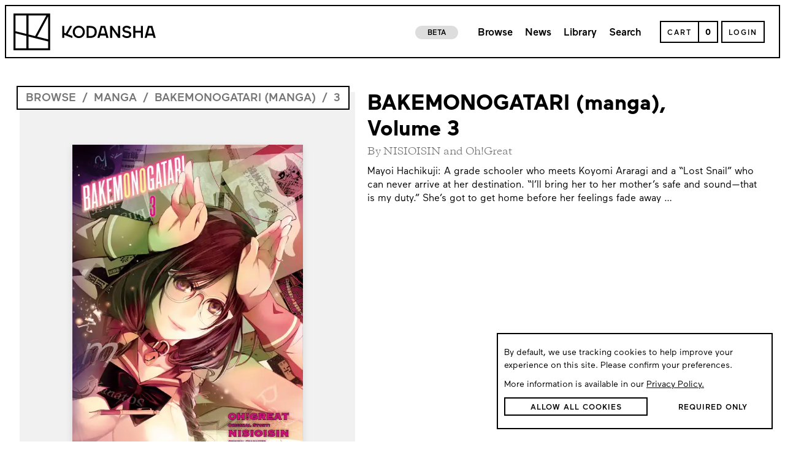

--- FILE ---
content_type: text/html; charset=utf-8
request_url: https://kodansha.us/product/bakemonogatari-manga-3
body_size: 11631
content:
<!DOCTYPE html><html lang="en" style="padding-right: 0px; overflow: auto;"><head><meta charset="utf-8"><meta name="viewport" content="width=device-width,initial-scale=1"><meta name="theme-color" content="#000000"><link id="manifest" rel="manifest" href="/manifest.json"><link rel="stylesheet" type="text/css" href="/949.da3a6f758ddfbe451c90.css"><link rel="stylesheet" type="text/css" href="/108.df3a50bc4bc33ae02b48.css"><link rel="stylesheet" type="text/css" href="/703.e33e0c3db84c46bfd8e4.css"><meta name="apple-mobile-web-app-capable" content="yes"><meta name="mobile-web-app-capable" content="yes"><link rel="preload" href="/fonts/maax-regular.latin.woff2" as="font" type="font/woff2" crossorigin=""><link rel="preload" href="/fonts/maax-bold.latin.woff2" as="font" type="font/woff2" crossorigin=""><link rel="preload" href="/fonts/maax-medium.latin.woff2" as="font" type="font/woff2" crossorigin=""><link rel="preload" href="/fonts/galaxiecopernicus-book.latin.woff2" as="font" type="font/woff2" crossorigin=""><link rel="icon" href="/kodansha-favicon.png"><script defer="defer" src="/app.bundle.33ace90882e2610abe8e.js"></script><link href="/app.c098adf154dd8c2de4e8.css" rel="stylesheet"><title>BAKEMONOGATARI (manga), Volume 3</title><link rel="canonical" href="/product/bakemonogatari-manga-3/" data-react-helmet="true"><meta name="description" content="Mayoi Hachikuji: A grade schooler who meets Koyomi Araragi and a “Lost Snail” who can never arrive at her destination. “I’ll bring her to her mother’s safe and ..." data-react-helmet="true"><meta property="og:title" content="BAKEMONOGATARI (manga), Volume 3" data-react-helmet="true"><meta property="og:type" content="Book" data-react-helmet="true"><meta property="og:description" content="Mayoi Hachikuji: A grade schooler who meets Koyomi Araragi and a “Lost Snail” who can never arrive at her destination. “I’ll bring her to her mother’s safe and sound—that is my duty.” She’s got to get home before her feelings fade away …" data-react-helmet="true"><meta property="og:site_name" content="Kodansha" data-react-helmet="true"><meta property="og:locale" content="en-GB" data-react-helmet="true"><meta property="og:image" content="https://cdn.kodansha.us/statics/Products/543_8e5b6416-0702-4d93-b3b6-07da96f0c202.jpg" data-react-helmet="true"><meta name="twitter:card" content="summary" data-react-helmet="true"><meta name="twitter:site" content="@KodanshaManga" data-react-helmet="true"><meta name="twitter:title" content="BAKEMONOGATARI (manga), Volume 3" data-react-helmet="true"><meta name="twitter:description" content="Mayoi Hachikuji: A grade schooler who meets Koyomi Araragi and a “Lost Snail” who can never arrive at her destination. “I’ll bring her to her mother’s safe and sound—that is my duty.” She’s got to get home before her feelings fade away …" data-react-helmet="true"><meta name="twitter:image:src" content="https://cdn.kodansha.us/statics/Products/543_8e5b6416-0702-4d93-b3b6-07da96f0c202.jpg" data-react-helmet="true"><meta name="twitter:image:alt" content="Image from BAKEMONOGATARI (manga), Volume 3" data-react-helmet="true"><meta name="twitter:domain" content="Kodansha" data-react-helmet="true"></head><body class="scroll" style="overflow: unset;"><div id="root" class="light-bg"><nav class="KodanshaNavbar" style="width: calc(0px + 100vw);"><div class="inner-navbar"><a aria-label="Kodansha Logo" href="/"><svg xmlns="http://www.w3.org/2000/svg" viewBox="0 0 2000 516.54" xml:space="preserve" aria-label="logo" class="logo logo-more-420"><path d="M917.45 172.27c48.08 0 85.4 37.56 85.4 86.36 0 49.28-37.32 86.6-85.4 86.6-48.09 0-84.69-37.32-84.69-86.6.01-48.8 36.61-86.36 84.69-86.36zm.72 146.89c32.3 0 55.74-26.08 55.74-60.52 0-33.73-23.45-60.05-55.74-60.05-33.01 0-56.46 26.31-56.46 60.05 0 34.44 23.45 60.52 56.46 60.52zM1027.48 342.6V175.14h52.39c45.21 0 90.67 19.14 90.67 82.53 0 63.64-45.45 84.93-90.67 84.93h-52.39zm28.46-141.62v115.79h18.66c35.64 0 66.75-11.72 66.75-59.09 0-45.69-31.1-56.7-66.99-56.7h-18.42zM1470.31 342.58l-83.25-119.97v119.97h-28.47V175.12h28.47l83.25 120.45V175.12h28.71v167.46h-28.71zM1580.99 269.87c-30.62-5.03-49.04-22.25-49.04-49.52 0-29.9 27.27-48.08 59.09-48.08 29.66 0 48.56 12.68 61.96 26.79l-19.86 21.05c-9.33-11.24-22.73-22.01-43.3-22.01s-29.18 11.48-29.18 21.53c0 11.24 7.18 19.14 26.55 22.49l16.75 2.87c35.88 6.22 52.39 24.64 52.39 51.2 0 28.23-23.68 49.04-64.11 49.04-31.1 0-52.87-14.59-66.75-32.06l19.38-19.62c10.29 13.4 24.16 25.84 50.96 25.84 21.29 0 31.82-10.05 31.82-22.73 0-10.76-6.7-20.09-26.31-23.44l-20.35-3.35zM1791.04 342.53v-72.49h-78.71v72.49h-28.47V175.07h28.47v68.9h78.71v-68.9h28.71v167.46h-28.71zM824.94 175.12l-30.81-.53-58.96 104.81-21.09-8.29v-95.99h-28.46v167.46h28.46v-42.1l113.1 44.75v-29.68l-66.08-26.06zM1288.4 175.12h-62.05l-47.25 167.45h30.45l8.92-33.69h77.81l8.92 33.69h30.45l-47.25-167.45zm-63.05 107.89 21.53-82h21l21.53 82h-64.06zM1951.89 175.12h-62.05l-47.25 167.45h30.45l8.92-33.69h77.81l8.92 33.69h30.45l-47.25-167.45zm-63.05 107.89 21.53-82h21l21.53 82h-64.06zM-.86 0v516.54h516.54V0H-.86zm211.3 294.08V28.47h250.98l-157.1 289.15-93.88-23.54zM487.22 40.62v322.85l-154.37-38.7L487.22 40.62zM181.97 28.47v258.47l-154.36-38.7V28.47h154.36zM27.61 277.6l154.36 38.7v171.78H27.61V277.6zm182.83 210.47V323.43l276.78 69.39v95.25H210.44z"></path></svg><svg xmlns="http://www.w3.org/2000/svg" viewBox="0 0 515.68 516.54" aria-label="logo" class="logo logo-less-420"><path d="M-.86 0v516.54h516.54V0H-.86Zm211.3 294.08V28.47h250.98l-157.1 289.15-93.88-23.54ZM487.22 40.62v322.85l-154.37-38.7L487.22 40.62ZM181.97 28.47v258.47l-154.36-38.7V28.47h154.36ZM27.61 277.6l154.36 38.7v171.78H27.61V277.6Zm182.83 210.47V323.43l276.78 69.39v95.25H210.44Z" style="fill: rgb(0, 0, 0);"></path></svg></a><div class="beta-bug">BETA</div><nav aria-label="navigation bar" class="hide-on-mobile"><div class="div-instead-of-ul-desktop"><a aria-label="link to browse page" class="route" href="/browse/">Browse</a><a aria-label="link to news page" class="route" href="/news/">News</a><a aria-label="link to library page" class="route" href="/library/">Library</a><a class="route" href="/">Search</a><div class="div-instead-of-ul-desktop"><div class="list-menu-and-cart"><a href="#" aria-expanded="false" aria-controls="kodansha-cart-popup" aria-label="Open Cart" class="button">Cart</a><span aria-label="Items in cart" class="card-quantity-number">0</span></div><div class="list-menu-and-cart"><a href="#" class="button">Menu</a></div></div></div></nav><nav aria-label="cart section" class="show-on-mobile"><div class="div-instead-of-ul-desktop"><div class="list-menu-and-cart"><a href="#" aria-expanded="false" aria-controls="kodansha-cart-popup" aria-label="Open Cart" class="button">Cart</a><span aria-label="Items in cart" class="card-quantity-number">0</span></div><div class="list-menu-and-cart"><a href="#" class="button">Menu</a></div></div></nav></div><div id="kodansha-cart-popup" class="dropdown hidden"><div class="KodanshaCart"><div class="cart-section"><h3 class="no-items-in-cart">No items in cart</h3><div class="cart-cta"><button aria-label="continue-shopping">Continue Shopping</button></div></div></div></div></nav><div class="product-container"><div class="product-name-poster-wrapper"><div class="name-author-wrapper-product"><h1 class="product-title">BAKEMONOGATARI (manga), Volume 3</h1><span class="series-desktop-header-info-author">By NISIOISIN and Oh!Great</span><p class="series-desktop-header-info-description">Mayoi Hachikuji: A grade schooler who meets Koyomi Araragi and a “Lost Snail” who can never arrive at her destination. “I’ll bring her to her mother’s safe and sound—that is my duty.” She’s got to get home before her feelings fade away …</p><div class="series-desktop-header-available-book-wrapper"></div></div><div class="product-container-mobile"><div class="product-poster-wrapper"><div class="ui-product-poster-container false" style="padding-top: 125%;"><div class="ui-product-poster-container-2"><div class="ui-product-poster-wrapper"><picture><source type="image/webp" srcset="https://cdn.kodansha.us/statics/Products/543_8e5b6416-0702-4d93-b3b6-07da96f0c202.jpg?f=webp&amp;w=500, https://cdn.kodansha.us/statics/Products/543_8e5b6416-0702-4d93-b3b6-07da96f0c202.jpg?f=webp&amp;w=500 2x" media="(max-width: 767px)"><source type="image/webp" srcset="https://cdn.kodansha.us/statics/Products/543_8e5b6416-0702-4d93-b3b6-07da96f0c202.jpg?f=webp&amp;w=700, https://cdn.kodansha.us/statics/Products/543_8e5b6416-0702-4d93-b3b6-07da96f0c202.jpg?f=webp&amp;w=700 2x" media="(min-width: 768px) and (max-width: 991px)"><source type="image/webp" srcset="https://cdn.kodansha.us/statics/Products/543_8e5b6416-0702-4d93-b3b6-07da96f0c202.jpg?f=webp&amp;w=1000, https://cdn.kodansha.us/statics/Products/543_8e5b6416-0702-4d93-b3b6-07da96f0c202.jpg?f=webp&amp;w=1000 2x" media="(min-width: 992px) and (max-width: 1199px)"><source type="image/webp" srcset="https://cdn.kodansha.us/statics/Products/543_8e5b6416-0702-4d93-b3b6-07da96f0c202.jpg?f=webp&amp;w=1200, https://cdn.kodansha.us/statics/Products/543_8e5b6416-0702-4d93-b3b6-07da96f0c202.jpg?f=webp&amp;w=1200 2x" media="(min-width: 1200px)"><source type="image/jpeg" srcset="https://cdn.kodansha.us/statics/Products/543_8e5b6416-0702-4d93-b3b6-07da96f0c202.jpg?f=jpeg&amp;w=500, https://cdn.kodansha.us/statics/Products/543_8e5b6416-0702-4d93-b3b6-07da96f0c202.jpg?f=jpeg&amp;w=500 2x" media="(max-width: 767px)"><source type="image/jpeg" srcset="https://cdn.kodansha.us/statics/Products/543_8e5b6416-0702-4d93-b3b6-07da96f0c202.jpg?f=jpeg&amp;w=700, https://cdn.kodansha.us/statics/Products/543_8e5b6416-0702-4d93-b3b6-07da96f0c202.jpg?f=jpeg&amp;w=700 2x" media="(min-width: 768px) and (max-width: 991px)"><source type="image/jpeg" srcset="https://cdn.kodansha.us/statics/Products/543_8e5b6416-0702-4d93-b3b6-07da96f0c202.jpg?f=jpeg&amp;w=1000, https://cdn.kodansha.us/statics/Products/543_8e5b6416-0702-4d93-b3b6-07da96f0c202.jpg?f=jpeg&amp;w=1000 2x" media="(min-width: 992px) and (max-width: 1199px)"><source type="image/jpeg" srcset="https://cdn.kodansha.us/statics/Products/543_8e5b6416-0702-4d93-b3b6-07da96f0c202.jpg?f=jpeg&amp;w=1200, https://cdn.kodansha.us/statics/Products/543_8e5b6416-0702-4d93-b3b6-07da96f0c202.jpg?f=jpeg&amp;w=1200 2x" media="(min-width: 1200px)"><img fetchpriority="high" loading="eager" class="ui-product-poster-image" src="https://cdn.kodansha.us/statics/Products/543_8e5b6416-0702-4d93-b3b6-07da96f0c202.jpg" alt="cover for BAKEMONOGATARI (manga), Volume 3" width="1763" height="2530"></picture></div></div></div></div></div><div class="product-container-desktop"><div class="product-poster-wrapper"><div class="ui-product-poster-container false" style="padding-top: 125%;"><div class="ui-product-poster-container-2"><div class="ui-product-poster-wrapper"><picture><source type="image/webp" srcset="https://cdn.kodansha.us/statics/Products/543_8e5b6416-0702-4d93-b3b6-07da96f0c202.jpg?f=webp&amp;w=145, https://cdn.kodansha.us/statics/Products/543_8e5b6416-0702-4d93-b3b6-07da96f0c202.jpg?f=webp&amp;w=145 2x" media="(max-width: 991px)"><source type="image/webp" srcset="https://cdn.kodansha.us/statics/Products/543_8e5b6416-0702-4d93-b3b6-07da96f0c202.jpg?f=webp&amp;w=288, https://cdn.kodansha.us/statics/Products/543_8e5b6416-0702-4d93-b3b6-07da96f0c202.jpg?f=webp&amp;w=288 2x" media="(min-width: 992px) and (max-width: 1199px)"><source type="image/webp" srcset="https://cdn.kodansha.us/statics/Products/543_8e5b6416-0702-4d93-b3b6-07da96f0c202.jpg?f=webp&amp;w=405, https://cdn.kodansha.us/statics/Products/543_8e5b6416-0702-4d93-b3b6-07da96f0c202.jpg?f=webp&amp;w=405 2x" media="(min-width: 1200px)"><source type="image/jpeg" srcset="https://cdn.kodansha.us/statics/Products/543_8e5b6416-0702-4d93-b3b6-07da96f0c202.jpg?f=jpeg&amp;w=145, https://cdn.kodansha.us/statics/Products/543_8e5b6416-0702-4d93-b3b6-07da96f0c202.jpg?f=jpeg&amp;w=145 2x" media="(max-width: 991px)"><source type="image/jpeg" srcset="https://cdn.kodansha.us/statics/Products/543_8e5b6416-0702-4d93-b3b6-07da96f0c202.jpg?f=jpeg&amp;w=288, https://cdn.kodansha.us/statics/Products/543_8e5b6416-0702-4d93-b3b6-07da96f0c202.jpg?f=jpeg&amp;w=288 2x" media="(min-width: 992px) and (max-width: 1199px)"><source type="image/jpeg" srcset="https://cdn.kodansha.us/statics/Products/543_8e5b6416-0702-4d93-b3b6-07da96f0c202.jpg?f=jpeg&amp;w=405, https://cdn.kodansha.us/statics/Products/543_8e5b6416-0702-4d93-b3b6-07da96f0c202.jpg?f=jpeg&amp;w=405 2x" media="(min-width: 1200px)"><img fetchpriority="high" loading="eager" class="ui-product-poster-image" src="https://cdn.kodansha.us/statics/Products/543_8e5b6416-0702-4d93-b3b6-07da96f0c202.jpg" alt="cover for BAKEMONOGATARI (manga), Volume 3" width="1763" height="2530"></picture></div></div></div></div></div><div class="product-breadcrumb-wrapper" data-nosnippet="true"><div class="product-hide-breadcrumb-on-desktop"><div class="breadcrumb-container "><div class="breadcrumb-wrapper"><a class="breadcrumb-element  breadcrumb-element-no-margin" href="/browse/">browse</a><span class="breadcrumb-slash">/</span></div><div class="breadcrumb-wrapper"><a class="breadcrumb-element  " href="/browse/manga/">manga</a><span class="breadcrumb-slash">/</span></div><div class="breadcrumb-wrapper"><a class="breadcrumb-element  " href="/series/bakemonogatari-manga/">BAKEMONOGATARI (manga)</a></div></div></div><div class="product-hide-breadcrumb-on-mobile"><div class="breadcrumb-container "><div class="breadcrumb-wrapper"><a class="breadcrumb-element  " href="/browse/">browse</a><span class="breadcrumb-slash">/</span></div><div class="breadcrumb-wrapper"><a class="breadcrumb-element  " href="/browse/manga/">manga</a><span class="breadcrumb-slash">/</span></div><div class="breadcrumb-wrapper"><a class="breadcrumb-element  " href="/series/bakemonogatari-manga/">BAKEMONOGATARI (manga)</a><span class="breadcrumb-slash">/</span></div><div class="breadcrumb-wrapper"><div class="breadcrumb-item-with-no-hover breadcrumb-element  ">3</div></div></div></div></div></div><div class="product-rating-wrapper"><div class="synopsis-tab-container"><div class="synopsis-tab-tabs-wrapper"><h3 class="h3-active">Volume info</h3><h3 class="false">Synopsis</h3></div><div class="rating-margin"><div class="product-rating-table-container"><table class="product-rating-table"><thead><tr><th><div><div class="product-rating-table-title-value-wrapper"><div class="product-rating-table-title-wrapper"><span class="product-rating-table-title">Rating:</span></div><div class="product-rating-table-value-wrapper"><span class="product-rating-table-title">16+</span></div></div><div class="line-separator-product-rating line-separator-product-rating-mt"></div></div><div><div class="product-rating-table-title-value-wrapper"><div class="product-rating-table-title-wrapper"><span class="product-rating-table-title">Pages:</span></div><div class="product-rating-table-value-wrapper"><span class="product-rating-table-title">196</span></div></div><div class="line-separator-product-rating line-separator-product-rating-mt"></div></div><div><div class="product-rating-table-title-value-wrapper"><div class="product-rating-table-title-wrapper"><span class="product-rating-table-title">Print Release:</span></div><div class="product-rating-table-value-wrapper"><span class="product-rating-table-title">Mar 3, 2020</span></div></div></div><div><div class="product-rating-table-title-value-wrapper"><div class="product-rating-table-title-wrapper"><span class="product-rating-table-title">Print Format:</span></div><div class="product-rating-table-value-wrapper"><span class="product-rating-table-title">Paperback</span></div></div></div><div><div class="product-rating-table-title-value-wrapper"><div class="product-rating-table-title-wrapper"><span class="product-rating-table-title">ISBN:</span></div><div class="product-rating-table-value-wrapper"><span class="product-rating-table-title">9781949980165</span></div></div><div class="line-separator-product-rating "></div></div><div><div class="product-rating-table-title-value-wrapper"><div class="product-rating-table-title-wrapper"><span class="product-rating-table-title">E-Book Release:</span></div><div class="product-rating-table-value-wrapper"><span class="product-rating-table-title">Mar 3, 2020</span></div></div></div><div><div class="product-rating-table-title-value-wrapper"><div class="product-rating-table-title-wrapper"><span class="product-rating-table-title">EISBN:</span></div><div class="product-rating-table-value-wrapper"><span class="product-rating-table-title">9781646594481</span></div></div></div></th></tr></thead><tbody><tr><td colspan="2"><div class="product-rating-table-tags-tags-container"><span class="product-rating-table-tags-tag-text">Tags: </span><div class="product-rating-table-tags-tags-wrapper"><span class="product-rating-table-tags-tag">Fantasy</span><span class="product-rating-table-tags-tag">Made into Anime</span><span class="product-rating-table-tags-tag">Supernatural</span></div></div></td></tr></tbody></table></div></div></div></div><div class="product-desktop-rating-wrapper"><span class="product-desktop-rating-title">Volume Info</span><div class="product-desktop-rating-table-container"><div class="product-desktop-rating-table-first-row-wrapper"><div class="product-desktop-rating-table-second-row-inner-wrapper"><div class="product-desktop-rating-table-title-value-wrapper"><div class="product-desktop-rating-table-title-wrapper"><span class="product-desktop-rating-table-title">Rating:</span></div><div class="product-desktop-rating-table-value-wrapper"><span class="product-desktop-rating-table-title">16+</span></div></div></div><div class="divider"></div><div class="product-desktop-rating-table-second-row-inner-wrapper"><div class="product-desktop-rating-table-title-value-wrapper"><div class="product-desktop-rating-table-title-wrapper"><span class="product-desktop-rating-table-title">Pages:</span></div><div class="product-desktop-rating-table-value-wrapper"><span class="product-desktop-rating-table-title">196</span></div></div></div></div><div class="product-desktop-rating-table-second-row-wrapper"><div class="product-desktop-rating-table-second-row-inner-wrapper"><div class="product-desktop-rating-table-title-value-wrapper"><div class="product-desktop-rating-table-title-wrapper"><span class="product-desktop-rating-table-title">Print Release:</span></div><div class="product-desktop-rating-table-value-wrapper"><span class="product-desktop-rating-table-title">Mar 3, 2020</span></div></div><div class="product-desktop-rating-table-title-value-wrapper"><div class="product-desktop-rating-table-title-wrapper"><span class="product-desktop-rating-table-title">Print Format:</span></div><div class="product-desktop-rating-table-value-wrapper"><span class="product-desktop-rating-table-title">Paperback</span></div></div><div class="product-desktop-rating-table-title-value-wrapper"><div class="product-desktop-rating-table-title-wrapper"><span class="product-desktop-rating-table-title">ISBN:</span></div><div class="product-desktop-rating-table-value-wrapper"><span class="product-desktop-rating-table-title">9781949980165</span></div></div></div><div class="divider"></div><div class="product-desktop-rating-table-second-row-inner-wrapper"><div class="product-desktop-rating-table-title-value-wrapper"><div class="product-desktop-rating-table-title-wrapper"><span class="product-desktop-rating-table-title">E-Book Release:</span></div><div class="product-desktop-rating-table-value-wrapper"><span class="product-desktop-rating-table-title">Mar 3, 2020</span></div></div><div class="product-desktop-rating-table-title-value-wrapper"><div class="product-desktop-rating-table-title-wrapper"><span class="product-desktop-rating-table-title">EISBN:</span></div><div class="product-desktop-rating-table-value-wrapper"><span class="product-desktop-rating-table-title">9781646594481</span></div></div></div></div><div class="product-desktop-rating-table-third-row-wrapper"><div class="product-desktop-rating-table-tags-tags-container"><span class="product-desktop-rating-table-tags-tag-text">Tags</span><div class="product-desktop-rating-table-tags-tags-wrapper"><span class="product-desktop-rating-table-tags-tag">Fantasy</span><span class="product-desktop-rating-table-tags-tag">Made into Anime</span><span class="product-desktop-rating-table-tags-tag">Supernatural</span></div></div></div><table class="product-desktop-rating-table"><tbody><tr></tr><tr></tr><tr></tr></tbody></table></div></div><div class="select-product"><div class="product-select-p-container"><div class="k-row product-select-p-container-title-wrapper"><div class="k-column product-select-wrapper"><span class="product-select-p-title">Select product</span><span class="product-select-p-sub-text">TAXES DETERMINED AT CHECKOUT</span></div></div><div class="product-select-p-divider"></div><div class="product-items-wrapper"><div class="select-product-item-container"><div class="product-select-p-item-container"><div class="product-select-p-item-info-price-wrapper"><div class="product-select-p-item-info-wrapper"><span class="product-select-p-item-info-title">Digital Edition</span><span class="product-select-p-item-info-text">Purchase to read this volume and all its chapters online.</span></div><div class="product-select-p-item-price-wrapper"><span class="product-select-p-item-info-price">$7.99</span></div></div><div class="product-select-p-item-checkout-wrapper product-select-p-item-checkout-wrapper-new-state"><div role="button" class="arrow-container product-select-p-item-checkout-button sign-up-to-read-button-style" aria-label="FREE WITH ACCOUNT"><span class="arrow-btn no-arrow text-bold text-bold">FREE WITH ACCOUNT</span></div><div class="new-state-add-to-cart"><span class="new-state-add-to-cart-text">Product is currently free to read. You can still purchase the product to gain permanent access when it is no longer free.</span><span class="details-text-product">ADD TO CART</span></div></div><div class="product-select-p-item-divider"></div></div></div></div></div></div><div class="product-mobile-available-book-wrapper-mobile"><div class="available-container"><span class="available-title">Also available on</span><div class="available-divider"></div><div class="available-items-wrapper"><div class="available-item-wrapper"><span class="available-item-title">Print</span><span class="available-item-plus"><img alt="Expand" src="data:image/svg+xml,%3csvg id='Layer_1' xmlns='http://www.w3.org/2000/svg' viewBox='0 0 512 512'%3e %3c!-- %3cdefs%3e--%3e %3c!-- %3cstyle%3e.cls-1%7bfill:%23231f20;%7d%3c/style%3e--%3e %3c!-- %3c/defs%3e--%3e %3crect class='cls-1' x='224.35' width='63.29' height='512'/%3e %3crect class='cls-1' x='224.35' y='0' width='63.29' height='512' transform='translate(512 0) rotate(90)'/%3e %3c/svg%3e"></span></div><div class="expandable-row false"><div class="available-item-asset-link"><a href="https://amazon.com/dp/1949980162" target="_blank">Amazon</a></div><div class="available-item-asset-link"><a href="https://www.barnesandnoble.com/w/?ean=9781949980165" target="_blank">Barnes &amp; Noble</a></div><div class="available-item-asset-link"><a href="https://bookshop.org/a/2186/9781949980165" target="_blank">Bookshop.org</a></div><div class="available-item-asset-link"><a href="http://www.booksamillion.com/p/9781949980165" target="_blank">Books-a-Million</a></div><div class="available-item-asset-link"><a href="https://united-states.kinokuniya.com/bw/9781949980165" target="_blank">Kinokuniya</a></div><div class="available-item-asset-link"><a href="http://www.hudsonbooksellers.com/book/9781949980165" target="_blank">Hudson Booksellers</a></div><div class="available-item-asset-link"><a href="https://www.penguinrandomhouse.com/books/616945/bakemonogatari-manga-volume-3-by-nisioisin/" target="_blank">Penguin Random House</a></div><div class="available-item-asset-link"><a href="http://www.powells.com/book/-9781949980165" target="_blank">Powell's</a></div><div class="available-item-asset-link"><a href="https://www.walmart.com/search/?query=9781949980165" target="_blank">Walmart</a></div></div><div class="available-divider"></div><div class="available-item-wrapper"><span class="available-item-title">Digital</span><span class="available-item-plus"><img alt="Expand" src="data:image/svg+xml,%3csvg id='Layer_1' xmlns='http://www.w3.org/2000/svg' viewBox='0 0 512 512'%3e %3c!-- %3cdefs%3e--%3e %3c!-- %3cstyle%3e.cls-1%7bfill:%23231f20;%7d%3c/style%3e--%3e %3c!-- %3c/defs%3e--%3e %3crect class='cls-1' x='224.35' width='63.29' height='512'/%3e %3crect class='cls-1' x='224.35' y='0' width='63.29' height='512' transform='translate(512 0) rotate(90)'/%3e %3c/svg%3e"></span></div><div class="expandable-row false"><div class="available-item-asset-link"><a href="https://amazon.com/dp/B08549J69Q" target="_blank">Amazon Kindle</a></div><div class="available-item-asset-link"><a href="https://global.bookwalker.jp/de8b29a1ff-8bb9-4a0f-b3e3-c14d85e794f0/bakemonogatari-3/" target="_blank">BookWalker</a></div><div class="available-item-asset-link"><a href="https://play.google.com/store/books/details?id=ydbQDwAAQBAJ" target="_blank">Google Play</a></div><div class="available-item-asset-link"><a href="https://www.kobo.com/us/en/ebook/bakemonogatari-manga-3" target="_blank">Kobo</a></div><div class="available-item-asset-link"><a href="https://myanimelist.net/store/manga_volume/4574/BAKEMONOGATARI_manga_Volume_3" target="_blank">MyAnimeList</a></div><div class="available-item-asset-link"><a href="https://www.barnesandnoble.com/w/bakemonogatari-nisioisin/1132406339?ean=9781646594481#/" target="_blank">Barnes &amp; Noble Nook</a></div><div class="available-item-asset-link"><a href="https://books.apple.com/us/book/id1499324579" target="_blank">Apple Books</a></div></div><div class="available-divider"></div></div></div></div><div class="product-desktop-available-book-wrapper-desktop"><div class="available-container"><span class="available-title">Also available on</span><div class="available-divider"></div><div class="available-items-wrapper"><div class="available-item-wrapper"><span class="available-item-title">Digital</span><span class="available-item-plus"><img alt="Expand" src="data:image/svg+xml,%3csvg id='Layer_1' xmlns='http://www.w3.org/2000/svg' viewBox='0 0 512 512'%3e %3c!-- %3cdefs%3e--%3e %3c!-- %3cstyle%3e.cls-1%7bfill:%23231f20;%7d%3c/style%3e--%3e %3c!-- %3c/defs%3e--%3e %3crect class='cls-1' x='224.35' width='63.29' height='512'/%3e %3crect class='cls-1' x='224.35' y='0' width='63.29' height='512' transform='translate(512 0) rotate(90)'/%3e %3c/svg%3e"></span></div><div class="expandable-row false"><div class="available-item-asset-link"><a href="https://amazon.com/dp/B08549J69Q" target="_blank">Amazon Kindle</a></div><div class="available-item-asset-link"><a href="https://global.bookwalker.jp/de8b29a1ff-8bb9-4a0f-b3e3-c14d85e794f0/bakemonogatari-3/" target="_blank">BookWalker</a></div><div class="available-item-asset-link"><a href="https://play.google.com/store/books/details?id=ydbQDwAAQBAJ" target="_blank">Google Play</a></div><div class="available-item-asset-link"><a href="https://www.kobo.com/us/en/ebook/bakemonogatari-manga-3" target="_blank">Kobo</a></div><div class="available-item-asset-link"><a href="https://myanimelist.net/store/manga_volume/4574/BAKEMONOGATARI_manga_Volume_3" target="_blank">MyAnimeList</a></div><div class="available-item-asset-link"><a href="https://www.barnesandnoble.com/w/bakemonogatari-nisioisin/1132406339?ean=9781646594481#/" target="_blank">Barnes &amp; Noble Nook</a></div><div class="available-item-asset-link"><a href="https://books.apple.com/us/book/id1499324579" target="_blank">Apple Books</a></div></div><div class="available-divider"></div><div class="available-item-wrapper"><span class="available-item-title">Print</span><span class="available-item-plus"><img alt="Expand" src="data:image/svg+xml,%3csvg id='Layer_1' xmlns='http://www.w3.org/2000/svg' viewBox='0 0 512 512'%3e %3c!-- %3cdefs%3e--%3e %3c!-- %3cstyle%3e.cls-1%7bfill:%23231f20;%7d%3c/style%3e--%3e %3c!-- %3c/defs%3e--%3e %3crect class='cls-1' x='224.35' width='63.29' height='512'/%3e %3crect class='cls-1' x='224.35' y='0' width='63.29' height='512' transform='translate(512 0) rotate(90)'/%3e %3c/svg%3e"></span></div><div class="expandable-row false"><div class="available-item-asset-link"><a href="https://amazon.com/dp/1949980162" target="_blank">Amazon</a></div><div class="available-item-asset-link"><a href="https://www.barnesandnoble.com/w/?ean=9781949980165" target="_blank">Barnes &amp; Noble</a></div><div class="available-item-asset-link"><a href="https://bookshop.org/a/2186/9781949980165" target="_blank">Bookshop.org</a></div><div class="available-item-asset-link"><a href="http://www.booksamillion.com/p/9781949980165" target="_blank">Books-a-Million</a></div><div class="available-item-asset-link"><a href="https://united-states.kinokuniya.com/bw/9781949980165" target="_blank">Kinokuniya</a></div><div class="available-item-asset-link"><a href="http://www.hudsonbooksellers.com/book/9781949980165" target="_blank">Hudson Booksellers</a></div><div class="available-item-asset-link"><a href="https://www.penguinrandomhouse.com/books/616945/bakemonogatari-manga-volume-3-by-nisioisin/" target="_blank">Penguin Random House</a></div><div class="available-item-asset-link"><a href="http://www.powells.com/book/-9781949980165" target="_blank">Powell's</a></div><div class="available-item-asset-link"><a href="https://www.walmart.com/search/?query=9781949980165" target="_blank">Walmart</a></div></div><div class="available-divider"></div></div></div></div><div class="series-browse-manga-container"><div class="series-browse-manga-poster"></div><button class="submit series-browse-manga-submit">BROWSE ALL OUR MANGA</button></div></div><div class="volume-direct-container"><div class="volume-direct-item-container"><a class="action-wrapper" href="/product/bakemonogatari-manga-2/"><svg viewBox="0 0 34 34" xmlns="http://www.w3.org/2000/svg" class="arrow-reverse"><path d="m15.496 0 15.939 15.939H0v2.122h31.435L15.495 34H18.5L34 18.5v-3.004L18.5 0h-3.004Z"></path></svg><span class="next-previous-volume">Previous volume</span></a><div class="product-item-column-wrapper"><div class="product-item-wrapper"><a href="/product/bakemonogatari-manga-2/"><div class="ui-product-poster-container false" style="padding-top: 125%;"><div class="ui-product-poster-container-2"><div class="ui-product-poster-wrapper"><picture><source type="image/webp" srcset="https://cdn.kodansha.us/statics/Products/540_026348a1-c80b-4db5-8b45-873d55b87abd.jpg?f=webp&amp;w=145, https://cdn.kodansha.us/statics/Products/540_026348a1-c80b-4db5-8b45-873d55b87abd.jpg?f=webp&amp;w=145 2x" media="(max-width: 991px)"><source type="image/webp" srcset="https://cdn.kodansha.us/statics/Products/540_026348a1-c80b-4db5-8b45-873d55b87abd.jpg?f=webp&amp;w=288, https://cdn.kodansha.us/statics/Products/540_026348a1-c80b-4db5-8b45-873d55b87abd.jpg?f=webp&amp;w=288 2x" media="(min-width: 992px) and (max-width: 1199px)"><source type="image/webp" srcset="https://cdn.kodansha.us/statics/Products/540_026348a1-c80b-4db5-8b45-873d55b87abd.jpg?f=webp&amp;w=405, https://cdn.kodansha.us/statics/Products/540_026348a1-c80b-4db5-8b45-873d55b87abd.jpg?f=webp&amp;w=405 2x" media="(min-width: 1200px)"><source type="image/jpeg" srcset="https://cdn.kodansha.us/statics/Products/540_026348a1-c80b-4db5-8b45-873d55b87abd.jpg?f=jpeg&amp;w=145, https://cdn.kodansha.us/statics/Products/540_026348a1-c80b-4db5-8b45-873d55b87abd.jpg?f=jpeg&amp;w=145 2x" media="(max-width: 991px)"><source type="image/jpeg" srcset="https://cdn.kodansha.us/statics/Products/540_026348a1-c80b-4db5-8b45-873d55b87abd.jpg?f=jpeg&amp;w=288, https://cdn.kodansha.us/statics/Products/540_026348a1-c80b-4db5-8b45-873d55b87abd.jpg?f=jpeg&amp;w=288 2x" media="(min-width: 992px) and (max-width: 1199px)"><source type="image/jpeg" srcset="https://cdn.kodansha.us/statics/Products/540_026348a1-c80b-4db5-8b45-873d55b87abd.jpg?f=jpeg&amp;w=405, https://cdn.kodansha.us/statics/Products/540_026348a1-c80b-4db5-8b45-873d55b87abd.jpg?f=jpeg&amp;w=405 2x" media="(min-width: 1200px)"><img fetchpriority="low" loading="lazy" class="ui-product-poster-image" src="https://cdn.kodansha.us/statics/Products/540_026348a1-c80b-4db5-8b45-873d55b87abd.jpg" alt="BAKEMONOGATARI (manga), Volume 2" width="1763" height="2530"></picture></div></div></div></a><div class="info-wrapper"><a class="info-wrapper-title" href="/product/bakemonogatari-manga-2/"><span class="series-name">BAKEMONOGATARI (manga)</span><h3 class="product-name">Volume 2</h3></a><div class="date-price-wrapper"><span class="date-pages"><span>Jan. 07, 2020</span> | <span>198 pages</span></span></div><span class="details-text"> <a href="/product/bakemonogatari-manga-2/">DETAILS</a></span><span class="details-text" style="cursor: pointer;">READ WITH ACCOUNT</span><div class="price-grid-desktop 
                         
                         hide-on-wheels
                         price-grid-desktop-one-variant"><div class="price-grid"><div class="price-grid-item"><span class="print-digital-type ">DIGITAL EDITION</span><div class="prices-wrapper"><span class="price">$7.99</span></div><div class="actions  false false"><div role="button" class="arrow-container false" aria-label="BUY DIGITAL"><span class="arrow-btn no-arrow text-bold text-bold">BUY DIGITAL</span></div></div></div></div></div></div></div><div class="price-grid-mobile
                 
                 
                 show-on-wheels"><div class="price-grid"><div class="price-grid-item"><span class="print-digital-type ">DIGITAL EDITION</span><div class="prices-wrapper"><span class="price">$7.99</span></div><div class="actions  false false"><div role="button" class="arrow-container false" aria-label="BUY DIGITAL"><span class="arrow-btn no-arrow text-bold text-bold">BUY DIGITAL</span></div></div></div></div></div></div></div><div class="volume-direct-item-container"><a class="action-wrapper" href="/product/bakemonogatari-manga-4/"><svg viewBox="0 0 34 34" xmlns="http://www.w3.org/2000/svg"><path d="m15.496 0 15.939 15.939H0v2.122h31.435L15.495 34H18.5L34 18.5v-3.004L18.5 0h-3.004Z"></path></svg><span class="next-previous-volume">Next volume</span></a><div class="product-item-column-wrapper"><div class="product-item-wrapper"><div class="sale-bug">ON SALE</div><a href="/product/bakemonogatari-manga-4/"><div class="ui-product-poster-container false" style="padding-top: 125%;"><div class="ui-product-poster-container-2"><div class="ui-product-poster-wrapper"><picture><source type="image/webp" srcset="https://cdn.kodansha.us/statics/Publications/546/Pages/page-0001.jpg?f=webp&amp;w=145, https://cdn.kodansha.us/statics/Publications/546/Pages/page-0001.jpg?f=webp&amp;w=145 2x" media="(max-width: 991px)"><source type="image/webp" srcset="https://cdn.kodansha.us/statics/Publications/546/Pages/page-0001.jpg?f=webp&amp;w=288, https://cdn.kodansha.us/statics/Publications/546/Pages/page-0001.jpg?f=webp&amp;w=288 2x" media="(min-width: 992px) and (max-width: 1199px)"><source type="image/webp" srcset="https://cdn.kodansha.us/statics/Publications/546/Pages/page-0001.jpg?f=webp&amp;w=405, https://cdn.kodansha.us/statics/Publications/546/Pages/page-0001.jpg?f=webp&amp;w=405 2x" media="(min-width: 1200px)"><source type="image/jpeg" srcset="https://cdn.kodansha.us/statics/Publications/546/Pages/page-0001.jpg?f=jpeg&amp;w=145, https://cdn.kodansha.us/statics/Publications/546/Pages/page-0001.jpg?f=jpeg&amp;w=145 2x" media="(max-width: 991px)"><source type="image/jpeg" srcset="https://cdn.kodansha.us/statics/Publications/546/Pages/page-0001.jpg?f=jpeg&amp;w=288, https://cdn.kodansha.us/statics/Publications/546/Pages/page-0001.jpg?f=jpeg&amp;w=288 2x" media="(min-width: 992px) and (max-width: 1199px)"><source type="image/jpeg" srcset="https://cdn.kodansha.us/statics/Publications/546/Pages/page-0001.jpg?f=jpeg&amp;w=405, https://cdn.kodansha.us/statics/Publications/546/Pages/page-0001.jpg?f=jpeg&amp;w=405 2x" media="(min-width: 1200px)"><img fetchpriority="low" loading="lazy" class="ui-product-poster-image" src="https://cdn.kodansha.us/statics/Publications/546/Pages/page-0001.jpg" alt="BAKEMONOGATARI (manga), Volume 4" width="1763" height="2530"></picture></div></div></div></a><div class="info-wrapper"><a class="info-wrapper-title" href="/product/bakemonogatari-manga-4/"><span class="series-name">BAKEMONOGATARI (manga)</span><h3 class="product-name">Volume 4</h3></a><div class="date-price-wrapper"><span class="date-pages"><span>Jun. 23, 2020</span> | <span>197 pages</span></span></div><span class="details-text"> <a href="/product/bakemonogatari-manga-4/">DETAILS</a></span><div class="price-grid-desktop 
                         
                         hide-on-wheels
                         price-grid-desktop-one-variant"><div class="price-grid"><div class="price-grid-item"><span class="print-digital-type ">DIGITAL EDITION</span><div class="prices-wrapper"><span class="price-sale">$7.99</span><span class="discount-price">$3.99</span></div><div class="actions  false false"><div role="button" class="arrow-container false" aria-label="BUY DIGITAL"><span class="arrow-btn no-arrow text-bold text-bold">BUY DIGITAL</span></div></div></div></div></div></div></div><div class="price-grid-mobile
                 
                 
                 show-on-wheels"><div class="price-grid"><div class="price-grid-item"><span class="print-digital-type ">DIGITAL EDITION</span><div class="prices-wrapper"><span class="price-sale">$7.99</span><span class="discount-price">$3.99</span></div><div class="actions  false false"><div role="button" class="arrow-container false" aria-label="BUY DIGITAL"><span class="arrow-btn no-arrow text-bold text-bold">BUY DIGITAL</span></div></div></div></div></div></div></div></div><div class="volume-wheels-margin-container"><section class="volume-wheel-container kodansha-wheel-container"><div class="max-kodansha-wheel-container"><div class="KodanshaWheel"><div class="wheel-header"><div class="wheels-titles-wrapper"><h2 aria-label="main title for wheelsExplore the full series" class="wheel-title">Explore the full series</h2></div></div><div class="swiper swiper-initialized swiper-horizontal swiper-pointer-events swiper-free-mode"><div class="swiper-wrapper" style="transform: translate3d(0px, 0px, 0px);"><div class="swiper-slide swiper-slide-active" style="width: 81.6667px; margin-right: 15px;"><div aria-label="main wheel" class="ItemContainer"><a class="volume-wheel-item-wrapper false" href="/product/bakemonogatari-manga-1/"><div class="ui-product-poster-container ui-product-poster-container-hover" style="padding-top: 125%;"><div class="ui-product-poster-container-2"><div class="ui-product-poster-wrapper"><picture><source type="image/webp" srcset="https://cdn.kodansha.us/statics/Publications/539/Pages/page-0001.jpg?f=webp&amp;w=102, https://cdn.kodansha.us/statics/Publications/539/Pages/page-0001.jpg?f=webp&amp;w=102 2x" media="(max-width: 767px)"><source type="image/webp" srcset="https://cdn.kodansha.us/statics/Publications/539/Pages/page-0001.jpg?f=webp&amp;w=125, https://cdn.kodansha.us/statics/Publications/539/Pages/page-0001.jpg?f=webp&amp;w=125 2x" media="(min-width: 768px) and (max-width: 991px)"><source type="image/webp" srcset="https://cdn.kodansha.us/statics/Publications/539/Pages/page-0001.jpg?f=webp&amp;w=161, https://cdn.kodansha.us/statics/Publications/539/Pages/page-0001.jpg?f=webp&amp;w=161 2x" media="(min-width: 992px) and (max-width: 1199px)"><source type="image/webp" srcset="https://cdn.kodansha.us/statics/Publications/539/Pages/page-0001.jpg?f=webp&amp;w=83, https://cdn.kodansha.us/statics/Publications/539/Pages/page-0001.jpg?f=webp&amp;w=83 2x" media="(min-width: 1200px)"><source type="image/jpeg" srcset="https://cdn.kodansha.us/statics/Publications/539/Pages/page-0001.jpg?f=jpeg&amp;w=102, https://cdn.kodansha.us/statics/Publications/539/Pages/page-0001.jpg?f=jpeg&amp;w=102 2x" media="(max-width: 767px)"><source type="image/jpeg" srcset="https://cdn.kodansha.us/statics/Publications/539/Pages/page-0001.jpg?f=jpeg&amp;w=125, https://cdn.kodansha.us/statics/Publications/539/Pages/page-0001.jpg?f=jpeg&amp;w=125 2x" media="(min-width: 768px) and (max-width: 991px)"><source type="image/jpeg" srcset="https://cdn.kodansha.us/statics/Publications/539/Pages/page-0001.jpg?f=jpeg&amp;w=161, https://cdn.kodansha.us/statics/Publications/539/Pages/page-0001.jpg?f=jpeg&amp;w=161 2x" media="(min-width: 992px) and (max-width: 1199px)"><source type="image/jpeg" srcset="https://cdn.kodansha.us/statics/Publications/539/Pages/page-0001.jpg?f=jpeg&amp;w=83, https://cdn.kodansha.us/statics/Publications/539/Pages/page-0001.jpg?f=jpeg&amp;w=83 2x" media="(min-width: 1200px)"><img fetchpriority="low" loading="lazy" class="ui-product-poster-image" src="https://cdn.kodansha.us/statics/Publications/539/Pages/page-0001.jpg" alt="poster for BAKEMONOGATARI (manga), Volume 1" width="1763" height="2530"></picture></div></div></div><span class="volume-number false">1</span></a></div></div><div class="swiper-slide swiper-slide-next" style="width: 81.6667px; margin-right: 15px;"><div aria-label="main wheel" class="ItemContainer"><a class="volume-wheel-item-wrapper false" href="/product/bakemonogatari-manga-2/"><div class="ui-product-poster-container ui-product-poster-container-hover" style="padding-top: 125%;"><div class="ui-product-poster-container-2"><div class="ui-product-poster-wrapper"><picture><source type="image/webp" srcset="https://cdn.kodansha.us/statics/Products/540_026348a1-c80b-4db5-8b45-873d55b87abd.jpg?f=webp&amp;w=102, https://cdn.kodansha.us/statics/Products/540_026348a1-c80b-4db5-8b45-873d55b87abd.jpg?f=webp&amp;w=102 2x" media="(max-width: 767px)"><source type="image/webp" srcset="https://cdn.kodansha.us/statics/Products/540_026348a1-c80b-4db5-8b45-873d55b87abd.jpg?f=webp&amp;w=125, https://cdn.kodansha.us/statics/Products/540_026348a1-c80b-4db5-8b45-873d55b87abd.jpg?f=webp&amp;w=125 2x" media="(min-width: 768px) and (max-width: 991px)"><source type="image/webp" srcset="https://cdn.kodansha.us/statics/Products/540_026348a1-c80b-4db5-8b45-873d55b87abd.jpg?f=webp&amp;w=161, https://cdn.kodansha.us/statics/Products/540_026348a1-c80b-4db5-8b45-873d55b87abd.jpg?f=webp&amp;w=161 2x" media="(min-width: 992px) and (max-width: 1199px)"><source type="image/webp" srcset="https://cdn.kodansha.us/statics/Products/540_026348a1-c80b-4db5-8b45-873d55b87abd.jpg?f=webp&amp;w=83, https://cdn.kodansha.us/statics/Products/540_026348a1-c80b-4db5-8b45-873d55b87abd.jpg?f=webp&amp;w=83 2x" media="(min-width: 1200px)"><source type="image/jpeg" srcset="https://cdn.kodansha.us/statics/Products/540_026348a1-c80b-4db5-8b45-873d55b87abd.jpg?f=jpeg&amp;w=102, https://cdn.kodansha.us/statics/Products/540_026348a1-c80b-4db5-8b45-873d55b87abd.jpg?f=jpeg&amp;w=102 2x" media="(max-width: 767px)"><source type="image/jpeg" srcset="https://cdn.kodansha.us/statics/Products/540_026348a1-c80b-4db5-8b45-873d55b87abd.jpg?f=jpeg&amp;w=125, https://cdn.kodansha.us/statics/Products/540_026348a1-c80b-4db5-8b45-873d55b87abd.jpg?f=jpeg&amp;w=125 2x" media="(min-width: 768px) and (max-width: 991px)"><source type="image/jpeg" srcset="https://cdn.kodansha.us/statics/Products/540_026348a1-c80b-4db5-8b45-873d55b87abd.jpg?f=jpeg&amp;w=161, https://cdn.kodansha.us/statics/Products/540_026348a1-c80b-4db5-8b45-873d55b87abd.jpg?f=jpeg&amp;w=161 2x" media="(min-width: 992px) and (max-width: 1199px)"><source type="image/jpeg" srcset="https://cdn.kodansha.us/statics/Products/540_026348a1-c80b-4db5-8b45-873d55b87abd.jpg?f=jpeg&amp;w=83, https://cdn.kodansha.us/statics/Products/540_026348a1-c80b-4db5-8b45-873d55b87abd.jpg?f=jpeg&amp;w=83 2x" media="(min-width: 1200px)"><img fetchpriority="low" loading="lazy" class="ui-product-poster-image" src="https://cdn.kodansha.us/statics/Products/540_026348a1-c80b-4db5-8b45-873d55b87abd.jpg" alt="poster for BAKEMONOGATARI (manga), Volume 2" width="1763" height="2530"></picture></div></div></div><span class="volume-number false">2</span></a></div></div><div class="swiper-slide" style="width: 81.6667px; margin-right: 15px;"><div aria-label="main wheel" class="ItemContainer"><a class="volume-wheel-item-wrapper volume-wheel-item--current-wrapper" href="/product/bakemonogatari-manga-3/"><div class="ui-product-poster-container ui-product-poster-container-hover" style="padding-top: 125%;"><div class="ui-product-poster-container-2"><div class="ui-product-poster-wrapper"><picture><source type="image/webp" srcset="https://cdn.kodansha.us/statics/Products/543_8e5b6416-0702-4d93-b3b6-07da96f0c202.jpg?f=webp&amp;w=102, https://cdn.kodansha.us/statics/Products/543_8e5b6416-0702-4d93-b3b6-07da96f0c202.jpg?f=webp&amp;w=102 2x" media="(max-width: 767px)"><source type="image/webp" srcset="https://cdn.kodansha.us/statics/Products/543_8e5b6416-0702-4d93-b3b6-07da96f0c202.jpg?f=webp&amp;w=125, https://cdn.kodansha.us/statics/Products/543_8e5b6416-0702-4d93-b3b6-07da96f0c202.jpg?f=webp&amp;w=125 2x" media="(min-width: 768px) and (max-width: 991px)"><source type="image/webp" srcset="https://cdn.kodansha.us/statics/Products/543_8e5b6416-0702-4d93-b3b6-07da96f0c202.jpg?f=webp&amp;w=161, https://cdn.kodansha.us/statics/Products/543_8e5b6416-0702-4d93-b3b6-07da96f0c202.jpg?f=webp&amp;w=161 2x" media="(min-width: 992px) and (max-width: 1199px)"><source type="image/webp" srcset="https://cdn.kodansha.us/statics/Products/543_8e5b6416-0702-4d93-b3b6-07da96f0c202.jpg?f=webp&amp;w=83, https://cdn.kodansha.us/statics/Products/543_8e5b6416-0702-4d93-b3b6-07da96f0c202.jpg?f=webp&amp;w=83 2x" media="(min-width: 1200px)"><source type="image/jpeg" srcset="https://cdn.kodansha.us/statics/Products/543_8e5b6416-0702-4d93-b3b6-07da96f0c202.jpg?f=jpeg&amp;w=102, https://cdn.kodansha.us/statics/Products/543_8e5b6416-0702-4d93-b3b6-07da96f0c202.jpg?f=jpeg&amp;w=102 2x" media="(max-width: 767px)"><source type="image/jpeg" srcset="https://cdn.kodansha.us/statics/Products/543_8e5b6416-0702-4d93-b3b6-07da96f0c202.jpg?f=jpeg&amp;w=125, https://cdn.kodansha.us/statics/Products/543_8e5b6416-0702-4d93-b3b6-07da96f0c202.jpg?f=jpeg&amp;w=125 2x" media="(min-width: 768px) and (max-width: 991px)"><source type="image/jpeg" srcset="https://cdn.kodansha.us/statics/Products/543_8e5b6416-0702-4d93-b3b6-07da96f0c202.jpg?f=jpeg&amp;w=161, https://cdn.kodansha.us/statics/Products/543_8e5b6416-0702-4d93-b3b6-07da96f0c202.jpg?f=jpeg&amp;w=161 2x" media="(min-width: 992px) and (max-width: 1199px)"><source type="image/jpeg" srcset="https://cdn.kodansha.us/statics/Products/543_8e5b6416-0702-4d93-b3b6-07da96f0c202.jpg?f=jpeg&amp;w=83, https://cdn.kodansha.us/statics/Products/543_8e5b6416-0702-4d93-b3b6-07da96f0c202.jpg?f=jpeg&amp;w=83 2x" media="(min-width: 1200px)"><img fetchpriority="low" loading="lazy" class="ui-product-poster-image" src="https://cdn.kodansha.us/statics/Products/543_8e5b6416-0702-4d93-b3b6-07da96f0c202.jpg" alt="poster for BAKEMONOGATARI (manga), Volume 3" width="1763" height="2530"></picture></div></div></div><span class="volume-number current-volume-number">3</span><span class="current">You're here!</span></a></div></div><div class="swiper-slide" style="width: 81.6667px; margin-right: 15px;"><div aria-label="main wheel" class="ItemContainer"><a class="volume-wheel-item-wrapper false" href="/product/bakemonogatari-manga-4/"><div class="ui-product-poster-container ui-product-poster-container-hover" style="padding-top: 125%;"><div class="ui-product-poster-container-2"><div class="ui-product-poster-wrapper"><picture><source type="image/webp" srcset="https://cdn.kodansha.us/statics/Publications/546/Pages/page-0001.jpg?f=webp&amp;w=102, https://cdn.kodansha.us/statics/Publications/546/Pages/page-0001.jpg?f=webp&amp;w=102 2x" media="(max-width: 767px)"><source type="image/webp" srcset="https://cdn.kodansha.us/statics/Publications/546/Pages/page-0001.jpg?f=webp&amp;w=125, https://cdn.kodansha.us/statics/Publications/546/Pages/page-0001.jpg?f=webp&amp;w=125 2x" media="(min-width: 768px) and (max-width: 991px)"><source type="image/webp" srcset="https://cdn.kodansha.us/statics/Publications/546/Pages/page-0001.jpg?f=webp&amp;w=161, https://cdn.kodansha.us/statics/Publications/546/Pages/page-0001.jpg?f=webp&amp;w=161 2x" media="(min-width: 992px) and (max-width: 1199px)"><source type="image/webp" srcset="https://cdn.kodansha.us/statics/Publications/546/Pages/page-0001.jpg?f=webp&amp;w=83, https://cdn.kodansha.us/statics/Publications/546/Pages/page-0001.jpg?f=webp&amp;w=83 2x" media="(min-width: 1200px)"><source type="image/jpeg" srcset="https://cdn.kodansha.us/statics/Publications/546/Pages/page-0001.jpg?f=jpeg&amp;w=102, https://cdn.kodansha.us/statics/Publications/546/Pages/page-0001.jpg?f=jpeg&amp;w=102 2x" media="(max-width: 767px)"><source type="image/jpeg" srcset="https://cdn.kodansha.us/statics/Publications/546/Pages/page-0001.jpg?f=jpeg&amp;w=125, https://cdn.kodansha.us/statics/Publications/546/Pages/page-0001.jpg?f=jpeg&amp;w=125 2x" media="(min-width: 768px) and (max-width: 991px)"><source type="image/jpeg" srcset="https://cdn.kodansha.us/statics/Publications/546/Pages/page-0001.jpg?f=jpeg&amp;w=161, https://cdn.kodansha.us/statics/Publications/546/Pages/page-0001.jpg?f=jpeg&amp;w=161 2x" media="(min-width: 992px) and (max-width: 1199px)"><source type="image/jpeg" srcset="https://cdn.kodansha.us/statics/Publications/546/Pages/page-0001.jpg?f=jpeg&amp;w=83, https://cdn.kodansha.us/statics/Publications/546/Pages/page-0001.jpg?f=jpeg&amp;w=83 2x" media="(min-width: 1200px)"><img fetchpriority="low" loading="lazy" class="ui-product-poster-image" src="https://cdn.kodansha.us/statics/Publications/546/Pages/page-0001.jpg" alt="poster for BAKEMONOGATARI (manga), Volume 4" width="1763" height="2530"></picture></div></div></div><span class="volume-number false">4</span></a></div></div><div class="swiper-slide" style="width: 81.6667px; margin-right: 15px;"><div aria-label="main wheel" class="ItemContainer"><a class="volume-wheel-item-wrapper false" href="/product/bakemonogatari-manga-5/"><div class="ui-product-poster-container ui-product-poster-container-hover" style="padding-top: 125%;"><div class="ui-product-poster-container-2"><div class="ui-product-poster-wrapper"><picture><source type="image/webp" srcset="https://cdn.kodansha.us/statics/Publications/549/Pages/page-0001.jpg?f=webp&amp;w=102, https://cdn.kodansha.us/statics/Publications/549/Pages/page-0001.jpg?f=webp&amp;w=102 2x" media="(max-width: 767px)"><source type="image/webp" srcset="https://cdn.kodansha.us/statics/Publications/549/Pages/page-0001.jpg?f=webp&amp;w=125, https://cdn.kodansha.us/statics/Publications/549/Pages/page-0001.jpg?f=webp&amp;w=125 2x" media="(min-width: 768px) and (max-width: 991px)"><source type="image/webp" srcset="https://cdn.kodansha.us/statics/Publications/549/Pages/page-0001.jpg?f=webp&amp;w=161, https://cdn.kodansha.us/statics/Publications/549/Pages/page-0001.jpg?f=webp&amp;w=161 2x" media="(min-width: 992px) and (max-width: 1199px)"><source type="image/webp" srcset="https://cdn.kodansha.us/statics/Publications/549/Pages/page-0001.jpg?f=webp&amp;w=83, https://cdn.kodansha.us/statics/Publications/549/Pages/page-0001.jpg?f=webp&amp;w=83 2x" media="(min-width: 1200px)"><source type="image/jpeg" srcset="https://cdn.kodansha.us/statics/Publications/549/Pages/page-0001.jpg?f=jpeg&amp;w=102, https://cdn.kodansha.us/statics/Publications/549/Pages/page-0001.jpg?f=jpeg&amp;w=102 2x" media="(max-width: 767px)"><source type="image/jpeg" srcset="https://cdn.kodansha.us/statics/Publications/549/Pages/page-0001.jpg?f=jpeg&amp;w=125, https://cdn.kodansha.us/statics/Publications/549/Pages/page-0001.jpg?f=jpeg&amp;w=125 2x" media="(min-width: 768px) and (max-width: 991px)"><source type="image/jpeg" srcset="https://cdn.kodansha.us/statics/Publications/549/Pages/page-0001.jpg?f=jpeg&amp;w=161, https://cdn.kodansha.us/statics/Publications/549/Pages/page-0001.jpg?f=jpeg&amp;w=161 2x" media="(min-width: 992px) and (max-width: 1199px)"><source type="image/jpeg" srcset="https://cdn.kodansha.us/statics/Publications/549/Pages/page-0001.jpg?f=jpeg&amp;w=83, https://cdn.kodansha.us/statics/Publications/549/Pages/page-0001.jpg?f=jpeg&amp;w=83 2x" media="(min-width: 1200px)"><img fetchpriority="low" loading="lazy" class="ui-product-poster-image" src="https://cdn.kodansha.us/statics/Publications/549/Pages/page-0001.jpg" alt="poster for BAKEMONOGATARI (manga), Volume 5" width="1763" height="2530"></picture></div></div></div><span class="volume-number false">5</span></a></div></div><div class="swiper-slide" style="width: 81.6667px; margin-right: 15px;"><div aria-label="main wheel" class="ItemContainer"><a class="volume-wheel-item-wrapper false" href="/product/bakemonogatari-manga-6/"><div class="ui-product-poster-container ui-product-poster-container-hover" style="padding-top: 125%;"><div class="ui-product-poster-container-2"><div class="ui-product-poster-wrapper"><picture><source type="image/webp" srcset="https://cdn.kodansha.us/statics/Publications/552/Pages/page-0001.jpg?f=webp&amp;w=102, https://cdn.kodansha.us/statics/Publications/552/Pages/page-0001.jpg?f=webp&amp;w=102 2x" media="(max-width: 767px)"><source type="image/webp" srcset="https://cdn.kodansha.us/statics/Publications/552/Pages/page-0001.jpg?f=webp&amp;w=125, https://cdn.kodansha.us/statics/Publications/552/Pages/page-0001.jpg?f=webp&amp;w=125 2x" media="(min-width: 768px) and (max-width: 991px)"><source type="image/webp" srcset="https://cdn.kodansha.us/statics/Publications/552/Pages/page-0001.jpg?f=webp&amp;w=161, https://cdn.kodansha.us/statics/Publications/552/Pages/page-0001.jpg?f=webp&amp;w=161 2x" media="(min-width: 992px) and (max-width: 1199px)"><source type="image/webp" srcset="https://cdn.kodansha.us/statics/Publications/552/Pages/page-0001.jpg?f=webp&amp;w=83, https://cdn.kodansha.us/statics/Publications/552/Pages/page-0001.jpg?f=webp&amp;w=83 2x" media="(min-width: 1200px)"><source type="image/jpeg" srcset="https://cdn.kodansha.us/statics/Publications/552/Pages/page-0001.jpg?f=jpeg&amp;w=102, https://cdn.kodansha.us/statics/Publications/552/Pages/page-0001.jpg?f=jpeg&amp;w=102 2x" media="(max-width: 767px)"><source type="image/jpeg" srcset="https://cdn.kodansha.us/statics/Publications/552/Pages/page-0001.jpg?f=jpeg&amp;w=125, https://cdn.kodansha.us/statics/Publications/552/Pages/page-0001.jpg?f=jpeg&amp;w=125 2x" media="(min-width: 768px) and (max-width: 991px)"><source type="image/jpeg" srcset="https://cdn.kodansha.us/statics/Publications/552/Pages/page-0001.jpg?f=jpeg&amp;w=161, https://cdn.kodansha.us/statics/Publications/552/Pages/page-0001.jpg?f=jpeg&amp;w=161 2x" media="(min-width: 992px) and (max-width: 1199px)"><source type="image/jpeg" srcset="https://cdn.kodansha.us/statics/Publications/552/Pages/page-0001.jpg?f=jpeg&amp;w=83, https://cdn.kodansha.us/statics/Publications/552/Pages/page-0001.jpg?f=jpeg&amp;w=83 2x" media="(min-width: 1200px)"><img fetchpriority="low" loading="lazy" class="ui-product-poster-image" src="https://cdn.kodansha.us/statics/Publications/552/Pages/page-0001.jpg" alt="poster for BAKEMONOGATARI (manga), Volume 6" width="1763" height="2530"></picture></div></div></div><span class="volume-number false">6</span></a></div></div><div class="swiper-slide" style="width: 81.6667px; margin-right: 15px;"><div aria-label="main wheel" class="ItemContainer"><a class="volume-wheel-item-wrapper false" href="/product/bakemonogatari-manga-7/"><div class="ui-product-poster-container ui-product-poster-container-hover" style="padding-top: 125%;"><div class="ui-product-poster-container-2"><div class="ui-product-poster-wrapper"><picture><source type="image/webp" srcset="https://cdn.kodansha.us/statics/Publications/527/Pages/page-0001.jpg?f=webp&amp;w=102, https://cdn.kodansha.us/statics/Publications/527/Pages/page-0001.jpg?f=webp&amp;w=102 2x" media="(max-width: 767px)"><source type="image/webp" srcset="https://cdn.kodansha.us/statics/Publications/527/Pages/page-0001.jpg?f=webp&amp;w=125, https://cdn.kodansha.us/statics/Publications/527/Pages/page-0001.jpg?f=webp&amp;w=125 2x" media="(min-width: 768px) and (max-width: 991px)"><source type="image/webp" srcset="https://cdn.kodansha.us/statics/Publications/527/Pages/page-0001.jpg?f=webp&amp;w=161, https://cdn.kodansha.us/statics/Publications/527/Pages/page-0001.jpg?f=webp&amp;w=161 2x" media="(min-width: 992px) and (max-width: 1199px)"><source type="image/webp" srcset="https://cdn.kodansha.us/statics/Publications/527/Pages/page-0001.jpg?f=webp&amp;w=83, https://cdn.kodansha.us/statics/Publications/527/Pages/page-0001.jpg?f=webp&amp;w=83 2x" media="(min-width: 1200px)"><source type="image/jpeg" srcset="https://cdn.kodansha.us/statics/Publications/527/Pages/page-0001.jpg?f=jpeg&amp;w=102, https://cdn.kodansha.us/statics/Publications/527/Pages/page-0001.jpg?f=jpeg&amp;w=102 2x" media="(max-width: 767px)"><source type="image/jpeg" srcset="https://cdn.kodansha.us/statics/Publications/527/Pages/page-0001.jpg?f=jpeg&amp;w=125, https://cdn.kodansha.us/statics/Publications/527/Pages/page-0001.jpg?f=jpeg&amp;w=125 2x" media="(min-width: 768px) and (max-width: 991px)"><source type="image/jpeg" srcset="https://cdn.kodansha.us/statics/Publications/527/Pages/page-0001.jpg?f=jpeg&amp;w=161, https://cdn.kodansha.us/statics/Publications/527/Pages/page-0001.jpg?f=jpeg&amp;w=161 2x" media="(min-width: 992px) and (max-width: 1199px)"><source type="image/jpeg" srcset="https://cdn.kodansha.us/statics/Publications/527/Pages/page-0001.jpg?f=jpeg&amp;w=83, https://cdn.kodansha.us/statics/Publications/527/Pages/page-0001.jpg?f=jpeg&amp;w=83 2x" media="(min-width: 1200px)"><img fetchpriority="low" loading="lazy" class="ui-product-poster-image" src="https://cdn.kodansha.us/statics/Publications/527/Pages/page-0001.jpg" alt="poster for BAKEMONOGATARI (manga), Volume 7" width="1763" height="2530"></picture></div></div></div><span class="volume-number false">7</span></a></div></div><div class="swiper-slide" style="width: 81.6667px; margin-right: 15px;"><div aria-label="main wheel" class="ItemContainer"><a class="volume-wheel-item-wrapper false" href="/product/bakemonogatari-manga-8/"><div class="ui-product-poster-container ui-product-poster-container-hover" style="padding-top: 125%;"><div class="ui-product-poster-container-2"><div class="ui-product-poster-wrapper"><picture><source type="image/webp" srcset="https://cdn.kodansha.us/statics/Publications/503/Pages/page-0001.jpg?f=webp&amp;w=102, https://cdn.kodansha.us/statics/Publications/503/Pages/page-0001.jpg?f=webp&amp;w=102 2x" media="(max-width: 767px)"><source type="image/webp" srcset="https://cdn.kodansha.us/statics/Publications/503/Pages/page-0001.jpg?f=webp&amp;w=125, https://cdn.kodansha.us/statics/Publications/503/Pages/page-0001.jpg?f=webp&amp;w=125 2x" media="(min-width: 768px) and (max-width: 991px)"><source type="image/webp" srcset="https://cdn.kodansha.us/statics/Publications/503/Pages/page-0001.jpg?f=webp&amp;w=161, https://cdn.kodansha.us/statics/Publications/503/Pages/page-0001.jpg?f=webp&amp;w=161 2x" media="(min-width: 992px) and (max-width: 1199px)"><source type="image/webp" srcset="https://cdn.kodansha.us/statics/Publications/503/Pages/page-0001.jpg?f=webp&amp;w=83, https://cdn.kodansha.us/statics/Publications/503/Pages/page-0001.jpg?f=webp&amp;w=83 2x" media="(min-width: 1200px)"><source type="image/jpeg" srcset="https://cdn.kodansha.us/statics/Publications/503/Pages/page-0001.jpg?f=jpeg&amp;w=102, https://cdn.kodansha.us/statics/Publications/503/Pages/page-0001.jpg?f=jpeg&amp;w=102 2x" media="(max-width: 767px)"><source type="image/jpeg" srcset="https://cdn.kodansha.us/statics/Publications/503/Pages/page-0001.jpg?f=jpeg&amp;w=125, https://cdn.kodansha.us/statics/Publications/503/Pages/page-0001.jpg?f=jpeg&amp;w=125 2x" media="(min-width: 768px) and (max-width: 991px)"><source type="image/jpeg" srcset="https://cdn.kodansha.us/statics/Publications/503/Pages/page-0001.jpg?f=jpeg&amp;w=161, https://cdn.kodansha.us/statics/Publications/503/Pages/page-0001.jpg?f=jpeg&amp;w=161 2x" media="(min-width: 992px) and (max-width: 1199px)"><source type="image/jpeg" srcset="https://cdn.kodansha.us/statics/Publications/503/Pages/page-0001.jpg?f=jpeg&amp;w=83, https://cdn.kodansha.us/statics/Publications/503/Pages/page-0001.jpg?f=jpeg&amp;w=83 2x" media="(min-width: 1200px)"><img fetchpriority="low" loading="lazy" class="ui-product-poster-image" src="https://cdn.kodansha.us/statics/Publications/503/Pages/page-0001.jpg" alt="poster for BAKEMONOGATARI (manga), Volume 8" width="1763" height="2530"></picture></div></div></div><span class="volume-number false">8</span></a></div></div><div class="swiper-slide" style="width: 81.6667px; margin-right: 15px;"><div aria-label="main wheel" class="ItemContainer"><a class="volume-wheel-item-wrapper false" href="/product/bakemonogatari-manga-9/"><div class="ui-product-poster-container ui-product-poster-container-hover" style="padding-top: 125%;"><div class="ui-product-poster-container-2"><div class="ui-product-poster-wrapper"><picture><source type="image/webp" srcset="https://cdn.kodansha.us/statics/Publications/506/Pages/page-0001.jpg?f=webp&amp;w=102, https://cdn.kodansha.us/statics/Publications/506/Pages/page-0001.jpg?f=webp&amp;w=102 2x" media="(max-width: 767px)"><source type="image/webp" srcset="https://cdn.kodansha.us/statics/Publications/506/Pages/page-0001.jpg?f=webp&amp;w=125, https://cdn.kodansha.us/statics/Publications/506/Pages/page-0001.jpg?f=webp&amp;w=125 2x" media="(min-width: 768px) and (max-width: 991px)"><source type="image/webp" srcset="https://cdn.kodansha.us/statics/Publications/506/Pages/page-0001.jpg?f=webp&amp;w=161, https://cdn.kodansha.us/statics/Publications/506/Pages/page-0001.jpg?f=webp&amp;w=161 2x" media="(min-width: 992px) and (max-width: 1199px)"><source type="image/webp" srcset="https://cdn.kodansha.us/statics/Publications/506/Pages/page-0001.jpg?f=webp&amp;w=83, https://cdn.kodansha.us/statics/Publications/506/Pages/page-0001.jpg?f=webp&amp;w=83 2x" media="(min-width: 1200px)"><source type="image/jpeg" srcset="https://cdn.kodansha.us/statics/Publications/506/Pages/page-0001.jpg?f=jpeg&amp;w=102, https://cdn.kodansha.us/statics/Publications/506/Pages/page-0001.jpg?f=jpeg&amp;w=102 2x" media="(max-width: 767px)"><source type="image/jpeg" srcset="https://cdn.kodansha.us/statics/Publications/506/Pages/page-0001.jpg?f=jpeg&amp;w=125, https://cdn.kodansha.us/statics/Publications/506/Pages/page-0001.jpg?f=jpeg&amp;w=125 2x" media="(min-width: 768px) and (max-width: 991px)"><source type="image/jpeg" srcset="https://cdn.kodansha.us/statics/Publications/506/Pages/page-0001.jpg?f=jpeg&amp;w=161, https://cdn.kodansha.us/statics/Publications/506/Pages/page-0001.jpg?f=jpeg&amp;w=161 2x" media="(min-width: 992px) and (max-width: 1199px)"><source type="image/jpeg" srcset="https://cdn.kodansha.us/statics/Publications/506/Pages/page-0001.jpg?f=jpeg&amp;w=83, https://cdn.kodansha.us/statics/Publications/506/Pages/page-0001.jpg?f=jpeg&amp;w=83 2x" media="(min-width: 1200px)"><img fetchpriority="low" loading="lazy" class="ui-product-poster-image" src="https://cdn.kodansha.us/statics/Publications/506/Pages/page-0001.jpg" alt="poster for BAKEMONOGATARI (manga), Volume 9" width="1763" height="2530"></picture></div></div></div><span class="volume-number false">9</span></a></div></div><div class="swiper-slide" style="width: 81.6667px; margin-right: 15px;"><div aria-label="main wheel" class="ItemContainer"><a class="volume-wheel-item-wrapper false" href="/product/bakemonogatari-manga-volume-10/"><div class="ui-product-poster-container ui-product-poster-container-hover" style="padding-top: 125%;"><div class="ui-product-poster-container-2"><div class="ui-product-poster-wrapper"><picture><source type="image/webp" srcset="https://cdn.kodansha.us/statics/Publications/538/Pages/page-0001.jpg?f=webp&amp;w=102, https://cdn.kodansha.us/statics/Publications/538/Pages/page-0001.jpg?f=webp&amp;w=102 2x" media="(max-width: 767px)"><source type="image/webp" srcset="https://cdn.kodansha.us/statics/Publications/538/Pages/page-0001.jpg?f=webp&amp;w=125, https://cdn.kodansha.us/statics/Publications/538/Pages/page-0001.jpg?f=webp&amp;w=125 2x" media="(min-width: 768px) and (max-width: 991px)"><source type="image/webp" srcset="https://cdn.kodansha.us/statics/Publications/538/Pages/page-0001.jpg?f=webp&amp;w=161, https://cdn.kodansha.us/statics/Publications/538/Pages/page-0001.jpg?f=webp&amp;w=161 2x" media="(min-width: 992px) and (max-width: 1199px)"><source type="image/webp" srcset="https://cdn.kodansha.us/statics/Publications/538/Pages/page-0001.jpg?f=webp&amp;w=83, https://cdn.kodansha.us/statics/Publications/538/Pages/page-0001.jpg?f=webp&amp;w=83 2x" media="(min-width: 1200px)"><source type="image/jpeg" srcset="https://cdn.kodansha.us/statics/Publications/538/Pages/page-0001.jpg?f=jpeg&amp;w=102, https://cdn.kodansha.us/statics/Publications/538/Pages/page-0001.jpg?f=jpeg&amp;w=102 2x" media="(max-width: 767px)"><source type="image/jpeg" srcset="https://cdn.kodansha.us/statics/Publications/538/Pages/page-0001.jpg?f=jpeg&amp;w=125, https://cdn.kodansha.us/statics/Publications/538/Pages/page-0001.jpg?f=jpeg&amp;w=125 2x" media="(min-width: 768px) and (max-width: 991px)"><source type="image/jpeg" srcset="https://cdn.kodansha.us/statics/Publications/538/Pages/page-0001.jpg?f=jpeg&amp;w=161, https://cdn.kodansha.us/statics/Publications/538/Pages/page-0001.jpg?f=jpeg&amp;w=161 2x" media="(min-width: 992px) and (max-width: 1199px)"><source type="image/jpeg" srcset="https://cdn.kodansha.us/statics/Publications/538/Pages/page-0001.jpg?f=jpeg&amp;w=83, https://cdn.kodansha.us/statics/Publications/538/Pages/page-0001.jpg?f=jpeg&amp;w=83 2x" media="(min-width: 1200px)"><img fetchpriority="low" loading="lazy" class="ui-product-poster-image" src="https://cdn.kodansha.us/statics/Publications/538/Pages/page-0001.jpg" alt="poster for BAKEMONOGATARI (manga), Volume 10" width="1763" height="2530"></picture></div></div></div><span class="volume-number false">10</span></a></div></div><div class="swiper-slide" style="width: 81.6667px; margin-right: 15px;"><div aria-label="main wheel" class="ItemContainer"><a class="volume-wheel-item-wrapper false" href="/product/bakemonogatari-manga-volume-11/"><div class="ui-product-poster-container ui-product-poster-container-hover" style="padding-top: 125%;"><div class="ui-product-poster-container-2"><div class="ui-product-poster-wrapper"><picture><source type="image/webp" srcset="https://cdn.kodansha.us/statics/Publications/536/Pages/page-0001.jpg?f=webp&amp;w=102, https://cdn.kodansha.us/statics/Publications/536/Pages/page-0001.jpg?f=webp&amp;w=102 2x" media="(max-width: 767px)"><source type="image/webp" srcset="https://cdn.kodansha.us/statics/Publications/536/Pages/page-0001.jpg?f=webp&amp;w=125, https://cdn.kodansha.us/statics/Publications/536/Pages/page-0001.jpg?f=webp&amp;w=125 2x" media="(min-width: 768px) and (max-width: 991px)"><source type="image/webp" srcset="https://cdn.kodansha.us/statics/Publications/536/Pages/page-0001.jpg?f=webp&amp;w=161, https://cdn.kodansha.us/statics/Publications/536/Pages/page-0001.jpg?f=webp&amp;w=161 2x" media="(min-width: 992px) and (max-width: 1199px)"><source type="image/webp" srcset="https://cdn.kodansha.us/statics/Publications/536/Pages/page-0001.jpg?f=webp&amp;w=83, https://cdn.kodansha.us/statics/Publications/536/Pages/page-0001.jpg?f=webp&amp;w=83 2x" media="(min-width: 1200px)"><source type="image/jpeg" srcset="https://cdn.kodansha.us/statics/Publications/536/Pages/page-0001.jpg?f=jpeg&amp;w=102, https://cdn.kodansha.us/statics/Publications/536/Pages/page-0001.jpg?f=jpeg&amp;w=102 2x" media="(max-width: 767px)"><source type="image/jpeg" srcset="https://cdn.kodansha.us/statics/Publications/536/Pages/page-0001.jpg?f=jpeg&amp;w=125, https://cdn.kodansha.us/statics/Publications/536/Pages/page-0001.jpg?f=jpeg&amp;w=125 2x" media="(min-width: 768px) and (max-width: 991px)"><source type="image/jpeg" srcset="https://cdn.kodansha.us/statics/Publications/536/Pages/page-0001.jpg?f=jpeg&amp;w=161, https://cdn.kodansha.us/statics/Publications/536/Pages/page-0001.jpg?f=jpeg&amp;w=161 2x" media="(min-width: 992px) and (max-width: 1199px)"><source type="image/jpeg" srcset="https://cdn.kodansha.us/statics/Publications/536/Pages/page-0001.jpg?f=jpeg&amp;w=83, https://cdn.kodansha.us/statics/Publications/536/Pages/page-0001.jpg?f=jpeg&amp;w=83 2x" media="(min-width: 1200px)"><img fetchpriority="low" loading="lazy" class="ui-product-poster-image" src="https://cdn.kodansha.us/statics/Publications/536/Pages/page-0001.jpg" alt="poster for BAKEMONOGATARI (manga), Volume 11" width="1763" height="2530"></picture></div></div></div><span class="volume-number false">11</span></a></div></div><div class="swiper-slide" style="width: 81.6667px; margin-right: 15px;"><div aria-label="main wheel" class="ItemContainer"><a class="volume-wheel-item-wrapper false" href="/product/bakemonogatari-manga-12/"><div class="ui-product-poster-container ui-product-poster-container-hover" style="padding-top: 125%;"><div class="ui-product-poster-container-2"><div class="ui-product-poster-wrapper"><picture><source type="image/webp" srcset="https://cdn.kodansha.us/statics/Publications/535/Pages/page-0001.jpg?f=webp&amp;w=102, https://cdn.kodansha.us/statics/Publications/535/Pages/page-0001.jpg?f=webp&amp;w=102 2x" media="(max-width: 767px)"><source type="image/webp" srcset="https://cdn.kodansha.us/statics/Publications/535/Pages/page-0001.jpg?f=webp&amp;w=125, https://cdn.kodansha.us/statics/Publications/535/Pages/page-0001.jpg?f=webp&amp;w=125 2x" media="(min-width: 768px) and (max-width: 991px)"><source type="image/webp" srcset="https://cdn.kodansha.us/statics/Publications/535/Pages/page-0001.jpg?f=webp&amp;w=161, https://cdn.kodansha.us/statics/Publications/535/Pages/page-0001.jpg?f=webp&amp;w=161 2x" media="(min-width: 992px) and (max-width: 1199px)"><source type="image/webp" srcset="https://cdn.kodansha.us/statics/Publications/535/Pages/page-0001.jpg?f=webp&amp;w=83, https://cdn.kodansha.us/statics/Publications/535/Pages/page-0001.jpg?f=webp&amp;w=83 2x" media="(min-width: 1200px)"><source type="image/jpeg" srcset="https://cdn.kodansha.us/statics/Publications/535/Pages/page-0001.jpg?f=jpeg&amp;w=102, https://cdn.kodansha.us/statics/Publications/535/Pages/page-0001.jpg?f=jpeg&amp;w=102 2x" media="(max-width: 767px)"><source type="image/jpeg" srcset="https://cdn.kodansha.us/statics/Publications/535/Pages/page-0001.jpg?f=jpeg&amp;w=125, https://cdn.kodansha.us/statics/Publications/535/Pages/page-0001.jpg?f=jpeg&amp;w=125 2x" media="(min-width: 768px) and (max-width: 991px)"><source type="image/jpeg" srcset="https://cdn.kodansha.us/statics/Publications/535/Pages/page-0001.jpg?f=jpeg&amp;w=161, https://cdn.kodansha.us/statics/Publications/535/Pages/page-0001.jpg?f=jpeg&amp;w=161 2x" media="(min-width: 992px) and (max-width: 1199px)"><source type="image/jpeg" srcset="https://cdn.kodansha.us/statics/Publications/535/Pages/page-0001.jpg?f=jpeg&amp;w=83, https://cdn.kodansha.us/statics/Publications/535/Pages/page-0001.jpg?f=jpeg&amp;w=83 2x" media="(min-width: 1200px)"><img fetchpriority="low" loading="lazy" class="ui-product-poster-image" src="https://cdn.kodansha.us/statics/Publications/535/Pages/page-0001.jpg" alt="poster for BAKEMONOGATARI (manga), Volume 12" width="1763" height="2530"></picture></div></div></div><span class="volume-number false">12</span></a></div></div><div class="swiper-slide" style="width: 81.6667px; margin-right: 15px;"><div aria-label="main wheel" class="ItemContainer"><a class="volume-wheel-item-wrapper false" href="/product/bakemonogatari-manga-13/"><div class="ui-product-poster-container ui-product-poster-container-hover" style="padding-top: 125%;"><div class="ui-product-poster-container-2"><div class="ui-product-poster-wrapper"><picture><source type="image/webp" srcset="https://cdn.kodansha.us/statics/Publications/533/Pages/page-0001.jpg?f=webp&amp;w=102, https://cdn.kodansha.us/statics/Publications/533/Pages/page-0001.jpg?f=webp&amp;w=102 2x" media="(max-width: 767px)"><source type="image/webp" srcset="https://cdn.kodansha.us/statics/Publications/533/Pages/page-0001.jpg?f=webp&amp;w=125, https://cdn.kodansha.us/statics/Publications/533/Pages/page-0001.jpg?f=webp&amp;w=125 2x" media="(min-width: 768px) and (max-width: 991px)"><source type="image/webp" srcset="https://cdn.kodansha.us/statics/Publications/533/Pages/page-0001.jpg?f=webp&amp;w=161, https://cdn.kodansha.us/statics/Publications/533/Pages/page-0001.jpg?f=webp&amp;w=161 2x" media="(min-width: 992px) and (max-width: 1199px)"><source type="image/webp" srcset="https://cdn.kodansha.us/statics/Publications/533/Pages/page-0001.jpg?f=webp&amp;w=83, https://cdn.kodansha.us/statics/Publications/533/Pages/page-0001.jpg?f=webp&amp;w=83 2x" media="(min-width: 1200px)"><source type="image/jpeg" srcset="https://cdn.kodansha.us/statics/Publications/533/Pages/page-0001.jpg?f=jpeg&amp;w=102, https://cdn.kodansha.us/statics/Publications/533/Pages/page-0001.jpg?f=jpeg&amp;w=102 2x" media="(max-width: 767px)"><source type="image/jpeg" srcset="https://cdn.kodansha.us/statics/Publications/533/Pages/page-0001.jpg?f=jpeg&amp;w=125, https://cdn.kodansha.us/statics/Publications/533/Pages/page-0001.jpg?f=jpeg&amp;w=125 2x" media="(min-width: 768px) and (max-width: 991px)"><source type="image/jpeg" srcset="https://cdn.kodansha.us/statics/Publications/533/Pages/page-0001.jpg?f=jpeg&amp;w=161, https://cdn.kodansha.us/statics/Publications/533/Pages/page-0001.jpg?f=jpeg&amp;w=161 2x" media="(min-width: 992px) and (max-width: 1199px)"><source type="image/jpeg" srcset="https://cdn.kodansha.us/statics/Publications/533/Pages/page-0001.jpg?f=jpeg&amp;w=83, https://cdn.kodansha.us/statics/Publications/533/Pages/page-0001.jpg?f=jpeg&amp;w=83 2x" media="(min-width: 1200px)"><img fetchpriority="low" loading="lazy" class="ui-product-poster-image" src="https://cdn.kodansha.us/statics/Publications/533/Pages/page-0001.jpg" alt="poster for BAKEMONOGATARI (manga), Volume 13" width="1763" height="2530"></picture></div></div></div><span class="volume-number false">13</span></a></div></div><div class="swiper-slide" style="width: 81.6667px; margin-right: 15px;"><div aria-label="main wheel" class="ItemContainer"><a class="volume-wheel-item-wrapper false" href="/product/bakemonogatari-manga-14/"><div class="ui-product-poster-container ui-product-poster-container-hover" style="padding-top: 125%;"><div class="ui-product-poster-container-2"><div class="ui-product-poster-wrapper"><picture><source type="image/webp" srcset="https://cdn.kodansha.us/statics/Publications/532/Pages/page-0001.jpg?f=webp&amp;w=102, https://cdn.kodansha.us/statics/Publications/532/Pages/page-0001.jpg?f=webp&amp;w=102 2x" media="(max-width: 767px)"><source type="image/webp" srcset="https://cdn.kodansha.us/statics/Publications/532/Pages/page-0001.jpg?f=webp&amp;w=125, https://cdn.kodansha.us/statics/Publications/532/Pages/page-0001.jpg?f=webp&amp;w=125 2x" media="(min-width: 768px) and (max-width: 991px)"><source type="image/webp" srcset="https://cdn.kodansha.us/statics/Publications/532/Pages/page-0001.jpg?f=webp&amp;w=161, https://cdn.kodansha.us/statics/Publications/532/Pages/page-0001.jpg?f=webp&amp;w=161 2x" media="(min-width: 992px) and (max-width: 1199px)"><source type="image/webp" srcset="https://cdn.kodansha.us/statics/Publications/532/Pages/page-0001.jpg?f=webp&amp;w=83, https://cdn.kodansha.us/statics/Publications/532/Pages/page-0001.jpg?f=webp&amp;w=83 2x" media="(min-width: 1200px)"><source type="image/jpeg" srcset="https://cdn.kodansha.us/statics/Publications/532/Pages/page-0001.jpg?f=jpeg&amp;w=102, https://cdn.kodansha.us/statics/Publications/532/Pages/page-0001.jpg?f=jpeg&amp;w=102 2x" media="(max-width: 767px)"><source type="image/jpeg" srcset="https://cdn.kodansha.us/statics/Publications/532/Pages/page-0001.jpg?f=jpeg&amp;w=125, https://cdn.kodansha.us/statics/Publications/532/Pages/page-0001.jpg?f=jpeg&amp;w=125 2x" media="(min-width: 768px) and (max-width: 991px)"><source type="image/jpeg" srcset="https://cdn.kodansha.us/statics/Publications/532/Pages/page-0001.jpg?f=jpeg&amp;w=161, https://cdn.kodansha.us/statics/Publications/532/Pages/page-0001.jpg?f=jpeg&amp;w=161 2x" media="(min-width: 992px) and (max-width: 1199px)"><source type="image/jpeg" srcset="https://cdn.kodansha.us/statics/Publications/532/Pages/page-0001.jpg?f=jpeg&amp;w=83, https://cdn.kodansha.us/statics/Publications/532/Pages/page-0001.jpg?f=jpeg&amp;w=83 2x" media="(min-width: 1200px)"><img fetchpriority="low" loading="lazy" class="ui-product-poster-image" src="https://cdn.kodansha.us/statics/Publications/532/Pages/page-0001.jpg" alt="poster for BAKEMONOGATARI (manga), Volume 14" width="1763" height="2530"></picture></div></div></div><span class="volume-number false">14</span></a></div></div><div class="swiper-slide" style="width: 81.6667px; margin-right: 15px;"><div aria-label="main wheel" class="ItemContainer"><a class="volume-wheel-item-wrapper false" href="/product/bakemonogatari-manga-15/"><div class="ui-product-poster-container ui-product-poster-container-hover" style="padding-top: 125%;"><div class="ui-product-poster-container-2"><div class="ui-product-poster-wrapper"><picture><source type="image/webp" srcset="https://cdn.kodansha.us/statics/Publications/530/Pages/page-0001.jpg?f=webp&amp;w=102, https://cdn.kodansha.us/statics/Publications/530/Pages/page-0001.jpg?f=webp&amp;w=102 2x" media="(max-width: 767px)"><source type="image/webp" srcset="https://cdn.kodansha.us/statics/Publications/530/Pages/page-0001.jpg?f=webp&amp;w=125, https://cdn.kodansha.us/statics/Publications/530/Pages/page-0001.jpg?f=webp&amp;w=125 2x" media="(min-width: 768px) and (max-width: 991px)"><source type="image/webp" srcset="https://cdn.kodansha.us/statics/Publications/530/Pages/page-0001.jpg?f=webp&amp;w=161, https://cdn.kodansha.us/statics/Publications/530/Pages/page-0001.jpg?f=webp&amp;w=161 2x" media="(min-width: 992px) and (max-width: 1199px)"><source type="image/webp" srcset="https://cdn.kodansha.us/statics/Publications/530/Pages/page-0001.jpg?f=webp&amp;w=83, https://cdn.kodansha.us/statics/Publications/530/Pages/page-0001.jpg?f=webp&amp;w=83 2x" media="(min-width: 1200px)"><source type="image/jpeg" srcset="https://cdn.kodansha.us/statics/Publications/530/Pages/page-0001.jpg?f=jpeg&amp;w=102, https://cdn.kodansha.us/statics/Publications/530/Pages/page-0001.jpg?f=jpeg&amp;w=102 2x" media="(max-width: 767px)"><source type="image/jpeg" srcset="https://cdn.kodansha.us/statics/Publications/530/Pages/page-0001.jpg?f=jpeg&amp;w=125, https://cdn.kodansha.us/statics/Publications/530/Pages/page-0001.jpg?f=jpeg&amp;w=125 2x" media="(min-width: 768px) and (max-width: 991px)"><source type="image/jpeg" srcset="https://cdn.kodansha.us/statics/Publications/530/Pages/page-0001.jpg?f=jpeg&amp;w=161, https://cdn.kodansha.us/statics/Publications/530/Pages/page-0001.jpg?f=jpeg&amp;w=161 2x" media="(min-width: 992px) and (max-width: 1199px)"><source type="image/jpeg" srcset="https://cdn.kodansha.us/statics/Publications/530/Pages/page-0001.jpg?f=jpeg&amp;w=83, https://cdn.kodansha.us/statics/Publications/530/Pages/page-0001.jpg?f=jpeg&amp;w=83 2x" media="(min-width: 1200px)"><img fetchpriority="low" loading="lazy" class="ui-product-poster-image" src="https://cdn.kodansha.us/statics/Publications/530/Pages/page-0001.jpg" alt="poster for BAKEMONOGATARI (manga), Volume 15" width="1763" height="2530"></picture></div></div></div><span class="volume-number false">15</span></a></div></div><div class="swiper-slide" style="width: 81.6667px; margin-right: 15px;"><div aria-label="main wheel" class="ItemContainer"><a class="volume-wheel-item-wrapper false" href="/product/bakemonogatari-manga-16/"><div class="ui-product-poster-container ui-product-poster-container-hover" style="padding-top: 125%;"><div class="ui-product-poster-container-2"><div class="ui-product-poster-wrapper"><picture><source type="image/webp" srcset="https://cdn.kodansha.us/statics/Publications/558/Pages/page-0001.jpg?f=webp&amp;w=102, https://cdn.kodansha.us/statics/Publications/558/Pages/page-0001.jpg?f=webp&amp;w=102 2x" media="(max-width: 767px)"><source type="image/webp" srcset="https://cdn.kodansha.us/statics/Publications/558/Pages/page-0001.jpg?f=webp&amp;w=125, https://cdn.kodansha.us/statics/Publications/558/Pages/page-0001.jpg?f=webp&amp;w=125 2x" media="(min-width: 768px) and (max-width: 991px)"><source type="image/webp" srcset="https://cdn.kodansha.us/statics/Publications/558/Pages/page-0001.jpg?f=webp&amp;w=161, https://cdn.kodansha.us/statics/Publications/558/Pages/page-0001.jpg?f=webp&amp;w=161 2x" media="(min-width: 992px) and (max-width: 1199px)"><source type="image/webp" srcset="https://cdn.kodansha.us/statics/Publications/558/Pages/page-0001.jpg?f=webp&amp;w=83, https://cdn.kodansha.us/statics/Publications/558/Pages/page-0001.jpg?f=webp&amp;w=83 2x" media="(min-width: 1200px)"><source type="image/jpeg" srcset="https://cdn.kodansha.us/statics/Publications/558/Pages/page-0001.jpg?f=jpeg&amp;w=102, https://cdn.kodansha.us/statics/Publications/558/Pages/page-0001.jpg?f=jpeg&amp;w=102 2x" media="(max-width: 767px)"><source type="image/jpeg" srcset="https://cdn.kodansha.us/statics/Publications/558/Pages/page-0001.jpg?f=jpeg&amp;w=125, https://cdn.kodansha.us/statics/Publications/558/Pages/page-0001.jpg?f=jpeg&amp;w=125 2x" media="(min-width: 768px) and (max-width: 991px)"><source type="image/jpeg" srcset="https://cdn.kodansha.us/statics/Publications/558/Pages/page-0001.jpg?f=jpeg&amp;w=161, https://cdn.kodansha.us/statics/Publications/558/Pages/page-0001.jpg?f=jpeg&amp;w=161 2x" media="(min-width: 992px) and (max-width: 1199px)"><source type="image/jpeg" srcset="https://cdn.kodansha.us/statics/Publications/558/Pages/page-0001.jpg?f=jpeg&amp;w=83, https://cdn.kodansha.us/statics/Publications/558/Pages/page-0001.jpg?f=jpeg&amp;w=83 2x" media="(min-width: 1200px)"><img fetchpriority="low" loading="lazy" class="ui-product-poster-image" src="https://cdn.kodansha.us/statics/Publications/558/Pages/page-0001.jpg" alt="poster for BAKEMONOGATARI (manga), Volume 16" width="1763" height="2530"></picture></div></div></div><span class="volume-number false">16</span></a></div></div><div class="swiper-slide" style="width: 81.6667px; margin-right: 15px;"><div aria-label="main wheel" class="ItemContainer"><a class="volume-wheel-item-wrapper false" href="/product/bakemonogatari-manga-17/"><div class="ui-product-poster-container ui-product-poster-container-hover" style="padding-top: 125%;"><div class="ui-product-poster-container-2"><div class="ui-product-poster-wrapper"><picture><source type="image/webp" srcset="https://cdn.kodansha.us/statics/Publications/531/Pages/page-0001.jpg?f=webp&amp;w=102, https://cdn.kodansha.us/statics/Publications/531/Pages/page-0001.jpg?f=webp&amp;w=102 2x" media="(max-width: 767px)"><source type="image/webp" srcset="https://cdn.kodansha.us/statics/Publications/531/Pages/page-0001.jpg?f=webp&amp;w=125, https://cdn.kodansha.us/statics/Publications/531/Pages/page-0001.jpg?f=webp&amp;w=125 2x" media="(min-width: 768px) and (max-width: 991px)"><source type="image/webp" srcset="https://cdn.kodansha.us/statics/Publications/531/Pages/page-0001.jpg?f=webp&amp;w=161, https://cdn.kodansha.us/statics/Publications/531/Pages/page-0001.jpg?f=webp&amp;w=161 2x" media="(min-width: 992px) and (max-width: 1199px)"><source type="image/webp" srcset="https://cdn.kodansha.us/statics/Publications/531/Pages/page-0001.jpg?f=webp&amp;w=83, https://cdn.kodansha.us/statics/Publications/531/Pages/page-0001.jpg?f=webp&amp;w=83 2x" media="(min-width: 1200px)"><source type="image/jpeg" srcset="https://cdn.kodansha.us/statics/Publications/531/Pages/page-0001.jpg?f=jpeg&amp;w=102, https://cdn.kodansha.us/statics/Publications/531/Pages/page-0001.jpg?f=jpeg&amp;w=102 2x" media="(max-width: 767px)"><source type="image/jpeg" srcset="https://cdn.kodansha.us/statics/Publications/531/Pages/page-0001.jpg?f=jpeg&amp;w=125, https://cdn.kodansha.us/statics/Publications/531/Pages/page-0001.jpg?f=jpeg&amp;w=125 2x" media="(min-width: 768px) and (max-width: 991px)"><source type="image/jpeg" srcset="https://cdn.kodansha.us/statics/Publications/531/Pages/page-0001.jpg?f=jpeg&amp;w=161, https://cdn.kodansha.us/statics/Publications/531/Pages/page-0001.jpg?f=jpeg&amp;w=161 2x" media="(min-width: 992px) and (max-width: 1199px)"><source type="image/jpeg" srcset="https://cdn.kodansha.us/statics/Publications/531/Pages/page-0001.jpg?f=jpeg&amp;w=83, https://cdn.kodansha.us/statics/Publications/531/Pages/page-0001.jpg?f=jpeg&amp;w=83 2x" media="(min-width: 1200px)"><img fetchpriority="low" loading="lazy" class="ui-product-poster-image" src="https://cdn.kodansha.us/statics/Publications/531/Pages/page-0001.jpg" alt="poster for BAKEMONOGATARI (manga), Volume 17" width="1763" height="2530"></picture></div></div></div><span class="volume-number false">17</span></a></div></div><div class="swiper-slide" style="width: 81.6667px; margin-right: 15px;"><div aria-label="main wheel" class="ItemContainer"><a class="volume-wheel-item-wrapper false" href="/product/bakemonogatari-manga-18/"><div class="ui-product-poster-container ui-product-poster-container-hover" style="padding-top: 125%;"><div class="ui-product-poster-container-2"><div class="ui-product-poster-wrapper"><picture><source type="image/webp" srcset="https://cdn.kodansha.us/statics/Publications/30582/Pages/page-0001.jpg?f=webp&amp;w=102, https://cdn.kodansha.us/statics/Publications/30582/Pages/page-0001.jpg?f=webp&amp;w=102 2x" media="(max-width: 767px)"><source type="image/webp" srcset="https://cdn.kodansha.us/statics/Publications/30582/Pages/page-0001.jpg?f=webp&amp;w=125, https://cdn.kodansha.us/statics/Publications/30582/Pages/page-0001.jpg?f=webp&amp;w=125 2x" media="(min-width: 768px) and (max-width: 991px)"><source type="image/webp" srcset="https://cdn.kodansha.us/statics/Publications/30582/Pages/page-0001.jpg?f=webp&amp;w=161, https://cdn.kodansha.us/statics/Publications/30582/Pages/page-0001.jpg?f=webp&amp;w=161 2x" media="(min-width: 992px) and (max-width: 1199px)"><source type="image/webp" srcset="https://cdn.kodansha.us/statics/Publications/30582/Pages/page-0001.jpg?f=webp&amp;w=83, https://cdn.kodansha.us/statics/Publications/30582/Pages/page-0001.jpg?f=webp&amp;w=83 2x" media="(min-width: 1200px)"><source type="image/jpeg" srcset="https://cdn.kodansha.us/statics/Publications/30582/Pages/page-0001.jpg?f=jpeg&amp;w=102, https://cdn.kodansha.us/statics/Publications/30582/Pages/page-0001.jpg?f=jpeg&amp;w=102 2x" media="(max-width: 767px)"><source type="image/jpeg" srcset="https://cdn.kodansha.us/statics/Publications/30582/Pages/page-0001.jpg?f=jpeg&amp;w=125, https://cdn.kodansha.us/statics/Publications/30582/Pages/page-0001.jpg?f=jpeg&amp;w=125 2x" media="(min-width: 768px) and (max-width: 991px)"><source type="image/jpeg" srcset="https://cdn.kodansha.us/statics/Publications/30582/Pages/page-0001.jpg?f=jpeg&amp;w=161, https://cdn.kodansha.us/statics/Publications/30582/Pages/page-0001.jpg?f=jpeg&amp;w=161 2x" media="(min-width: 992px) and (max-width: 1199px)"><source type="image/jpeg" srcset="https://cdn.kodansha.us/statics/Publications/30582/Pages/page-0001.jpg?f=jpeg&amp;w=83, https://cdn.kodansha.us/statics/Publications/30582/Pages/page-0001.jpg?f=jpeg&amp;w=83 2x" media="(min-width: 1200px)"><img fetchpriority="low" loading="lazy" class="ui-product-poster-image" src="https://cdn.kodansha.us/statics/Publications/30582/Pages/page-0001.jpg" alt="poster for BAKEMONOGATARI (manga), Volume 18" width="1763" height="2530"></picture></div></div></div><span class="volume-number false">18</span></a></div></div><div class="swiper-slide" style="width: 81.6667px; margin-right: 15px;"><div aria-label="main wheel" class="ItemContainer"><a class="volume-wheel-item-wrapper false" href="/product/bakemonogatari-manga-19/"><div class="ui-product-poster-container ui-product-poster-container-hover" style="padding-top: 125%;"><div class="ui-product-poster-container-2"><div class="ui-product-poster-wrapper"><picture><source type="image/webp" srcset="https://cdn.kodansha.us/statics/Publications/31565/Pages/page-0001.jpg?f=webp&amp;w=102, https://cdn.kodansha.us/statics/Publications/31565/Pages/page-0001.jpg?f=webp&amp;w=102 2x" media="(max-width: 767px)"><source type="image/webp" srcset="https://cdn.kodansha.us/statics/Publications/31565/Pages/page-0001.jpg?f=webp&amp;w=125, https://cdn.kodansha.us/statics/Publications/31565/Pages/page-0001.jpg?f=webp&amp;w=125 2x" media="(min-width: 768px) and (max-width: 991px)"><source type="image/webp" srcset="https://cdn.kodansha.us/statics/Publications/31565/Pages/page-0001.jpg?f=webp&amp;w=161, https://cdn.kodansha.us/statics/Publications/31565/Pages/page-0001.jpg?f=webp&amp;w=161 2x" media="(min-width: 992px) and (max-width: 1199px)"><source type="image/webp" srcset="https://cdn.kodansha.us/statics/Publications/31565/Pages/page-0001.jpg?f=webp&amp;w=83, https://cdn.kodansha.us/statics/Publications/31565/Pages/page-0001.jpg?f=webp&amp;w=83 2x" media="(min-width: 1200px)"><source type="image/jpeg" srcset="https://cdn.kodansha.us/statics/Publications/31565/Pages/page-0001.jpg?f=jpeg&amp;w=102, https://cdn.kodansha.us/statics/Publications/31565/Pages/page-0001.jpg?f=jpeg&amp;w=102 2x" media="(max-width: 767px)"><source type="image/jpeg" srcset="https://cdn.kodansha.us/statics/Publications/31565/Pages/page-0001.jpg?f=jpeg&amp;w=125, https://cdn.kodansha.us/statics/Publications/31565/Pages/page-0001.jpg?f=jpeg&amp;w=125 2x" media="(min-width: 768px) and (max-width: 991px)"><source type="image/jpeg" srcset="https://cdn.kodansha.us/statics/Publications/31565/Pages/page-0001.jpg?f=jpeg&amp;w=161, https://cdn.kodansha.us/statics/Publications/31565/Pages/page-0001.jpg?f=jpeg&amp;w=161 2x" media="(min-width: 992px) and (max-width: 1199px)"><source type="image/jpeg" srcset="https://cdn.kodansha.us/statics/Publications/31565/Pages/page-0001.jpg?f=jpeg&amp;w=83, https://cdn.kodansha.us/statics/Publications/31565/Pages/page-0001.jpg?f=jpeg&amp;w=83 2x" media="(min-width: 1200px)"><img fetchpriority="low" loading="lazy" class="ui-product-poster-image" src="https://cdn.kodansha.us/statics/Publications/31565/Pages/page-0001.jpg" alt="poster for BAKEMONOGATARI (manga), Volume 19" width="1763" height="2530"></picture></div></div></div><span class="volume-number false">19</span></a></div></div><div class="swiper-slide" style="width: 81.6667px; margin-right: 15px;"><div aria-label="main wheel" class="ItemContainer"><a class="volume-wheel-item-wrapper false" href="/product/bakemonogatari-manga-20/"><div class="ui-product-poster-container ui-product-poster-container-hover" style="padding-top: 125%;"><div class="ui-product-poster-container-2"><div class="ui-product-poster-wrapper"><picture><source type="image/webp" srcset="https://cdn.kodansha.us/statics/Publications/31883/Pages/page-0001.jpg?f=webp&amp;w=102, https://cdn.kodansha.us/statics/Publications/31883/Pages/page-0001.jpg?f=webp&amp;w=102 2x" media="(max-width: 767px)"><source type="image/webp" srcset="https://cdn.kodansha.us/statics/Publications/31883/Pages/page-0001.jpg?f=webp&amp;w=125, https://cdn.kodansha.us/statics/Publications/31883/Pages/page-0001.jpg?f=webp&amp;w=125 2x" media="(min-width: 768px) and (max-width: 991px)"><source type="image/webp" srcset="https://cdn.kodansha.us/statics/Publications/31883/Pages/page-0001.jpg?f=webp&amp;w=161, https://cdn.kodansha.us/statics/Publications/31883/Pages/page-0001.jpg?f=webp&amp;w=161 2x" media="(min-width: 992px) and (max-width: 1199px)"><source type="image/webp" srcset="https://cdn.kodansha.us/statics/Publications/31883/Pages/page-0001.jpg?f=webp&amp;w=83, https://cdn.kodansha.us/statics/Publications/31883/Pages/page-0001.jpg?f=webp&amp;w=83 2x" media="(min-width: 1200px)"><source type="image/jpeg" srcset="https://cdn.kodansha.us/statics/Publications/31883/Pages/page-0001.jpg?f=jpeg&amp;w=102, https://cdn.kodansha.us/statics/Publications/31883/Pages/page-0001.jpg?f=jpeg&amp;w=102 2x" media="(max-width: 767px)"><source type="image/jpeg" srcset="https://cdn.kodansha.us/statics/Publications/31883/Pages/page-0001.jpg?f=jpeg&amp;w=125, https://cdn.kodansha.us/statics/Publications/31883/Pages/page-0001.jpg?f=jpeg&amp;w=125 2x" media="(min-width: 768px) and (max-width: 991px)"><source type="image/jpeg" srcset="https://cdn.kodansha.us/statics/Publications/31883/Pages/page-0001.jpg?f=jpeg&amp;w=161, https://cdn.kodansha.us/statics/Publications/31883/Pages/page-0001.jpg?f=jpeg&amp;w=161 2x" media="(min-width: 992px) and (max-width: 1199px)"><source type="image/jpeg" srcset="https://cdn.kodansha.us/statics/Publications/31883/Pages/page-0001.jpg?f=jpeg&amp;w=83, https://cdn.kodansha.us/statics/Publications/31883/Pages/page-0001.jpg?f=jpeg&amp;w=83 2x" media="(min-width: 1200px)"><img fetchpriority="low" loading="lazy" class="ui-product-poster-image" src="https://cdn.kodansha.us/statics/Publications/31883/Pages/page-0001.jpg" alt="poster for BAKEMONOGATARI (manga), Volume 20" width="1763" height="2530"></picture></div></div></div><span class="volume-number false">20</span></a></div></div><div class="swiper-slide" style="width: 81.6667px; margin-right: 15px;"><div aria-label="main wheel" class="ItemContainer"><a class="volume-wheel-item-wrapper false" href="/product/bakemonogatari-manga-21/"><div class="ui-product-poster-container ui-product-poster-container-hover" style="padding-top: 125%;"><div class="ui-product-poster-container-2"><div class="ui-product-poster-wrapper"><picture><source type="image/webp" srcset="https://cdn.kodansha.us/statics/Publications/32272/Pages/page-0001.jpg?f=webp&amp;w=102, https://cdn.kodansha.us/statics/Publications/32272/Pages/page-0001.jpg?f=webp&amp;w=102 2x" media="(max-width: 767px)"><source type="image/webp" srcset="https://cdn.kodansha.us/statics/Publications/32272/Pages/page-0001.jpg?f=webp&amp;w=125, https://cdn.kodansha.us/statics/Publications/32272/Pages/page-0001.jpg?f=webp&amp;w=125 2x" media="(min-width: 768px) and (max-width: 991px)"><source type="image/webp" srcset="https://cdn.kodansha.us/statics/Publications/32272/Pages/page-0001.jpg?f=webp&amp;w=161, https://cdn.kodansha.us/statics/Publications/32272/Pages/page-0001.jpg?f=webp&amp;w=161 2x" media="(min-width: 992px) and (max-width: 1199px)"><source type="image/webp" srcset="https://cdn.kodansha.us/statics/Publications/32272/Pages/page-0001.jpg?f=webp&amp;w=83, https://cdn.kodansha.us/statics/Publications/32272/Pages/page-0001.jpg?f=webp&amp;w=83 2x" media="(min-width: 1200px)"><source type="image/jpeg" srcset="https://cdn.kodansha.us/statics/Publications/32272/Pages/page-0001.jpg?f=jpeg&amp;w=102, https://cdn.kodansha.us/statics/Publications/32272/Pages/page-0001.jpg?f=jpeg&amp;w=102 2x" media="(max-width: 767px)"><source type="image/jpeg" srcset="https://cdn.kodansha.us/statics/Publications/32272/Pages/page-0001.jpg?f=jpeg&amp;w=125, https://cdn.kodansha.us/statics/Publications/32272/Pages/page-0001.jpg?f=jpeg&amp;w=125 2x" media="(min-width: 768px) and (max-width: 991px)"><source type="image/jpeg" srcset="https://cdn.kodansha.us/statics/Publications/32272/Pages/page-0001.jpg?f=jpeg&amp;w=161, https://cdn.kodansha.us/statics/Publications/32272/Pages/page-0001.jpg?f=jpeg&amp;w=161 2x" media="(min-width: 992px) and (max-width: 1199px)"><source type="image/jpeg" srcset="https://cdn.kodansha.us/statics/Publications/32272/Pages/page-0001.jpg?f=jpeg&amp;w=83, https://cdn.kodansha.us/statics/Publications/32272/Pages/page-0001.jpg?f=jpeg&amp;w=83 2x" media="(min-width: 1200px)"><img fetchpriority="low" loading="lazy" class="ui-product-poster-image" src="https://cdn.kodansha.us/statics/Publications/32272/Pages/page-0001.jpg" alt="poster for BAKEMONOGATARI (manga), Volume 21" width="1763" height="2530"></picture></div></div></div><span class="volume-number false">21</span></a></div></div><div class="swiper-slide" style="width: 81.6667px; margin-right: 15px;"><div aria-label="main wheel" class="ItemContainer"><a class="volume-wheel-item-wrapper false" href="/product/bakemonogatari-manga-22/"><div class="ui-product-poster-container ui-product-poster-container-hover" style="padding-top: 125%;"><div class="ui-product-poster-container-2"><div class="ui-product-poster-wrapper"><picture><source type="image/webp" srcset="https://cdn.kodansha.us/statics/Publications/32513/Pages/page-0001.jpg?f=webp&amp;w=102, https://cdn.kodansha.us/statics/Publications/32513/Pages/page-0001.jpg?f=webp&amp;w=102 2x" media="(max-width: 767px)"><source type="image/webp" srcset="https://cdn.kodansha.us/statics/Publications/32513/Pages/page-0001.jpg?f=webp&amp;w=125, https://cdn.kodansha.us/statics/Publications/32513/Pages/page-0001.jpg?f=webp&amp;w=125 2x" media="(min-width: 768px) and (max-width: 991px)"><source type="image/webp" srcset="https://cdn.kodansha.us/statics/Publications/32513/Pages/page-0001.jpg?f=webp&amp;w=161, https://cdn.kodansha.us/statics/Publications/32513/Pages/page-0001.jpg?f=webp&amp;w=161 2x" media="(min-width: 992px) and (max-width: 1199px)"><source type="image/webp" srcset="https://cdn.kodansha.us/statics/Publications/32513/Pages/page-0001.jpg?f=webp&amp;w=83, https://cdn.kodansha.us/statics/Publications/32513/Pages/page-0001.jpg?f=webp&amp;w=83 2x" media="(min-width: 1200px)"><source type="image/jpeg" srcset="https://cdn.kodansha.us/statics/Publications/32513/Pages/page-0001.jpg?f=jpeg&amp;w=102, https://cdn.kodansha.us/statics/Publications/32513/Pages/page-0001.jpg?f=jpeg&amp;w=102 2x" media="(max-width: 767px)"><source type="image/jpeg" srcset="https://cdn.kodansha.us/statics/Publications/32513/Pages/page-0001.jpg?f=jpeg&amp;w=125, https://cdn.kodansha.us/statics/Publications/32513/Pages/page-0001.jpg?f=jpeg&amp;w=125 2x" media="(min-width: 768px) and (max-width: 991px)"><source type="image/jpeg" srcset="https://cdn.kodansha.us/statics/Publications/32513/Pages/page-0001.jpg?f=jpeg&amp;w=161, https://cdn.kodansha.us/statics/Publications/32513/Pages/page-0001.jpg?f=jpeg&amp;w=161 2x" media="(min-width: 992px) and (max-width: 1199px)"><source type="image/jpeg" srcset="https://cdn.kodansha.us/statics/Publications/32513/Pages/page-0001.jpg?f=jpeg&amp;w=83, https://cdn.kodansha.us/statics/Publications/32513/Pages/page-0001.jpg?f=jpeg&amp;w=83 2x" media="(min-width: 1200px)"><img fetchpriority="low" loading="lazy" class="ui-product-poster-image" src="https://cdn.kodansha.us/statics/Publications/32513/Pages/page-0001.jpg" alt="poster for BAKEMONOGATARI (manga), Volume 22" width="1763" height="2530"></picture></div></div></div><span class="volume-number false">22</span></a></div></div></div></div></div><div class="cta"><a href="/series/bakemonogatari-manga/"><div role="button" class="arrow-container " aria-label="Go To Series"><span class="arrow-btn with-arrow text-bold undefined">Go To Series</span><div class="icon-wrapper"><svg viewBox="0 0 34 34" xmlns="http://www.w3.org/2000/svg" fill="white" width="80" class="icon"><path d="m15.496 0 15.939 15.939H0v2.122h31.435L15.495 34H18.5L34 18.5v-3.004L18.5 0h-3.004Z"></path></svg></div></div></a></div></div></section></div><div style="margin-top: 80px;"></div><footer aria-label="kodansha footer" class="KodanshaFooter false" data-nosnippet="true"><div class="go-to-top-link"><span aria-label="go to top button" class="go-to-top-link-text">GO TO TOP</span></div><div class="container"><div class="logo-wrapper"><svg xmlns="http://www.w3.org/2000/svg" viewBox="0 0 2000 2000" xml:space="preserve" aria-label="Kodansha" class="symbol-logo_svg__kodansha-logo symbol-logo_svg__kodansha-logo--symbol" fill="white" width="60"><path d="M0 0v2000h2000V0H0zm818.12 1138.65V110.24h971.76l-608.25 1119.55-363.51-91.14zM1889.76 157.3v1250.02l-597.72-149.85L1889.76 157.3zM707.89 110.24v1000.78L110.24 961.19V110.24h597.65zm-597.65 964.58 597.65 149.83v665.11H110.24v-814.94zm707.88 814.94v-637.47l1071.65 268.67v368.81H818.12z"></path></svg></div><div class="wrapper"><div class="about-wrapper"><div class="footer-title" aria-label="A history of re-imagining the world">A history of re-imagining the world</div><p aria-label="About kodansha" class="about-text">For over a century, Kodansha has relentlessly pursued quality and creativity, which allows us to continuously reimagine what could be. We see the world without restrictions. A place of diverse passions, profound perspectives and limitless potential. Filled with curious minds and unexpected voices. And as we continue to shine a light on them, there is no telling how much further we can go.</p></div><div class="right-column-contact-copyright-wrapper"><div class="right-column-each-column right-column-each-column-first"><span class="right-column-each-column-title">COMPANY</span><div class="right-column-each-column-divider"></div><div class="right-column-each-column-items-wrapper"><a href="/About/"><span class="right-column-each-column-items-text">ABOUT <br> KODANSHA</span></a><a target="_blank" href="https://www.kodansha.com/"><span class="right-column-each-column-items-text">KODANSHA <br> CORPORATE SITE</span></a><a target="_blank" href="https://kmanga.kodansha.com/"><span class="right-column-each-column-items-text">K MANGA</span></a></div></div><div class="right-column-each-column right-column-each-column-second"><span class="right-column-each-column-title">RESOURCES</span><div class="right-column-each-column-divider"></div><div class="right-column-each-column-items-wrapper"><a href="/account-benefits/"><span class="right-column-each-column-items-text">KODANSHA  <br> READER BENEFITS</span></a><a href="/support-center/"><span class="right-column-each-column-items-text">SUPPORT CENTER</span></a><a href="/librarians/"><span class="right-column-each-column-items-text">LIBRARIANS</span></a><a href="/terms-of-use/"><span class="right-column-each-column-items-text">TERMS OF USE</span></a><a href="/privacy-policy/"><span class="right-column-each-column-items-text">PRIVACY POLICY</span></a><a href="/copyright/"><span class="right-column-each-column-items-text">COPYRIGHTS</span></a></div></div><div class="right-column-each-column-icons-container"><div class="right-column-each-column-icons"><span aria-label="Manga" class="right-column-each-column-title">MANGA</span><div class="right-column-each-column-divider"></div><div class="right-column-each-column-icons-wrapper"><a aria-label="link to X" target="_blank" href="https://twitter.com/KodanshaManga"><svg viewBox="0 0 1200 1227" fill="none" xmlns="http://www.w3.org/2000/svg" class="right-column-instagram-icon-twitter"><path d="M714.163 519.284 1160.89 0h-105.86L667.137 450.887 357.328 0H0l468.492 681.821L0 1226.37h105.866l409.625-476.152 327.181 476.152H1200L714.137 519.284h.026ZM569.165 687.828l-47.468-67.894-377.686-540.24h162.604l304.797 435.991 47.468 67.894 396.2 566.721H892.476L569.165 687.854v-.026Z" fill="#fff"></path></svg></a><a aria-label="link to Instagram" target="_blank" href="https://www.instagram.com/kodanshamanga/"><svg data-name="Layer 1" xmlns="http://www.w3.org/2000/svg" viewBox="0 0 1000 1000" class="right-column-icon-instagram"><path d="M295.42 6c-53.2 2.51-89.53 11-121.29 23.48-32.87 12.81-60.73 30-88.45 57.82S40.89 143 28.17 175.92c-12.31 31.83-20.65 68.19-23 121.42S2.3 367.68 2.56 503.46 3.42 656.26 6 709.6c2.54 53.19 11 89.51 23.48 121.28 12.83 32.87 30 60.72 57.83 88.45S143 964.09 176 976.83c31.8 12.29 68.17 20.67 121.39 23s70.35 2.87 206.09 2.61 152.83-.86 206.16-3.39S799.1 988 830.88 975.58c32.87-12.86 60.74-30 88.45-57.84s44.77-55.74 57.48-88.68c12.32-31.8 20.69-68.17 23-121.35 2.33-53.37 2.88-70.41 2.62-206.17s-.87-152.78-3.4-206.1-11-89.53-23.47-121.32c-12.85-32.87-30-60.7-57.82-88.45S862 40.87 829.07 28.19c-31.82-12.31-68.17-20.7-121.39-23S637.33 2.3 501.54 2.56 348.75 3.4 295.42 6m5.84 903.88c-48.75-2.12-75.22-10.22-92.86-17-23.36-9-40-19.88-57.58-37.29s-28.38-34.11-37.5-57.42c-6.85-17.64-15.1-44.08-17.38-92.83-2.48-52.69-3-68.51-3.29-202s.22-149.29 2.53-202c2.08-48.71 10.23-75.21 17-92.84 9-23.39 19.84-40 37.29-57.57s34.1-28.39 57.43-37.51c17.62-6.88 44.06-15.06 92.79-17.38 52.73-2.5 68.53-3 202-3.29s149.31.21 202.06 2.53c48.71 2.12 75.22 10.19 92.83 17 23.37 9 40 19.81 57.57 37.29s28.4 34.07 37.52 57.45c6.89 17.57 15.07 44 17.37 92.76 2.51 52.73 3.08 68.54 3.32 202s-.23 149.31-2.54 202c-2.13 48.75-10.21 75.23-17 92.89-9 23.35-19.85 40-37.31 57.56s-34.09 28.38-57.43 37.5c-17.6 6.87-44.07 15.07-92.76 17.39-52.73 2.48-68.53 3-202.05 3.29s-149.27-.25-202-2.53m407.6-674.61a60 60 0 1 0 59.88-60.1 60 60 0 0 0-59.88 60.1M245.77 503c.28 141.8 115.44 256.49 257.21 256.22S759.52 643.8 759.25 502 643.79 245.48 502 245.76 245.5 361.22 245.77 503m90.06-.18a166.67 166.67 0 1 1 167 166.34 166.65 166.65 0 0 1-167-166.34" transform="translate(-2.5 -2.5)" style="fill: rgb(255, 255, 255);"></path></svg></a><a aria-label="link to Facebook" target="_blank" href="https://www.facebook.com/KodanshaManga/"><svg fill="#FFF" width="800" height="800" viewBox="0 0 24 24" xmlns="http://www.w3.org/2000/svg" class="right-column-icon-image-facebook"><path d="M12.001 2.002c-5.522 0-9.999 4.477-9.999 9.999 0 4.99 3.656 9.126 8.437 9.879v-6.988h-2.54v-2.891h2.54V9.798c0-2.508 1.493-3.891 3.776-3.891 1.094 0 2.24.195 2.24.195v2.459h-1.264c-1.24 0-1.628.772-1.628 1.563v1.875h2.771l-.443 2.891h-2.328v6.988C18.344 21.129 22 16.992 22 12.001c0-5.522-4.477-9.999-9.999-9.999z"></path></svg></a><a aria-label="link to Tumblr" target="_blank" href="https://www.tumblr.com/kodanshamanga"><svg viewBox="0 0 310 310" xmlns="http://www.w3.org/2000/svg" class="right-column-icon-image-tumblr"><defs><mask id="tumblr_svg__a"><rect width="100%" height="100%" fill="#fff"></rect><path transform="matrix(1.3 0 0 1.3 91 52)" d="M63.6 159.3c-24 0-41.8-12.3-41.8-41.8V70.3H0V44.7C24 38.5 34 17.9 35.1 0H60v40.6h29v29.7H60v41.1c0 12.3 6.2 16.6 16.1 16.6h14.1v31.3H63.6z"></path></mask></defs><rect rx="70" ry="70" width="100%" height="100%" fill="#fff" mask="url(#tumblr_svg__a)"></rect></svg></a><a aria-label="link to Tiktok" target="_blank" href="https://www.tiktok.com/@kodanshaus"><svg xmlns="http://www.w3.org/2000/svg" viewBox="0 0 398.67 398.67" class="right-column-icon-instagram"><circle cx="199.34" cy="199.34" r="199.34" style="fill: rgb(255, 255, 255);"></circle><path d="M284.07 111.86c-15.01-9.79-25.85-25.45-29.23-43.71-.73-3.95-1.13-8.01-1.13-12.16h-47.92l-.08 192.04c-.81 21.51-18.5 38.77-40.2 38.77-6.74 0-13.09-1.69-18.68-4.63-12.82-6.75-21.6-20.19-21.6-35.65 0-22.21 18.07-40.28 40.28-40.28 4.15 0 8.12.68 11.89 1.86v-48.92c-3.89-.53-7.85-.86-11.89-.86-48.63 0-88.2 39.57-88.2 88.2 0 29.84 14.91 56.25 37.65 72.21 14.33 10.06 31.75 15.98 50.55 15.98 48.63 0 88.2-39.56 88.2-88.2v-97.38c18.79 13.49 41.82 21.44 66.67 21.44v-47.92c-13.38 0-25.85-3.98-36.3-10.8Z"></path></svg></a><a aria-label="link to Youtube" target="_blank" href="https://www.youtube.com/kodanshaus"><svg xmlns="http://www.w3.org/2000/svg" viewBox="0 0 140 140" class="right-column-icon-youtube"><path d="M128.22 40.76c-1.4-5.23-5.51-9.34-10.74-10.74-9.47-2.54-47.46-2.54-47.46-2.54s-37.99 0-47.46 2.54c-5.23 1.4-9.34 5.51-10.74 10.74C9.28 50.23 9.28 70 9.28 70s0 19.77 2.54 29.24c1.4 5.23 5.51 9.34 10.74 10.74 9.47 2.54 47.46 2.54 47.46 2.54s37.99 0 47.46-2.54c5.23-1.4 9.34-5.51 10.74-10.74 2.54-9.47 2.54-29.24 2.54-29.24s0-19.77-2.54-29.24ZM57.87 88.22V51.77l31.56 18.22-31.56 18.22Z" style="fill: rgb(255, 255, 255);"></path></svg></a></div></div><div class="right-column-each-column-icons-second"><span class="right-column-each-column-title">BOOKS</span><div class="right-column-each-column-divider"></div><div class="right-column-each-column-icons-wrapper-second"><a aria-label="Kodansha Books X" target="_blank" href="https://twitter.com/KodanshaBooks"><svg viewBox="0 0 1200 1227" fill="none" xmlns="http://www.w3.org/2000/svg" class="right-column-instagram-icon-twitter"><path d="M714.163 519.284 1160.89 0h-105.86L667.137 450.887 357.328 0H0l468.492 681.821L0 1226.37h105.866l409.625-476.152 327.181 476.152H1200L714.137 519.284h.026ZM569.165 687.828l-47.468-67.894-377.686-540.24h162.604l304.797 435.991 47.468 67.894 396.2 566.721H892.476L569.165 687.854v-.026Z" fill="#fff"></path></svg></a><a aria-label="Kodansha Books Instagram" target="_blank" href="https://www.instagram.com/kodanshabooks/"><svg data-name="Layer 1" xmlns="http://www.w3.org/2000/svg" viewBox="0 0 1000 1000" class="right-column-icon-instagram"><path d="M295.42 6c-53.2 2.51-89.53 11-121.29 23.48-32.87 12.81-60.73 30-88.45 57.82S40.89 143 28.17 175.92c-12.31 31.83-20.65 68.19-23 121.42S2.3 367.68 2.56 503.46 3.42 656.26 6 709.6c2.54 53.19 11 89.51 23.48 121.28 12.83 32.87 30 60.72 57.83 88.45S143 964.09 176 976.83c31.8 12.29 68.17 20.67 121.39 23s70.35 2.87 206.09 2.61 152.83-.86 206.16-3.39S799.1 988 830.88 975.58c32.87-12.86 60.74-30 88.45-57.84s44.77-55.74 57.48-88.68c12.32-31.8 20.69-68.17 23-121.35 2.33-53.37 2.88-70.41 2.62-206.17s-.87-152.78-3.4-206.1-11-89.53-23.47-121.32c-12.85-32.87-30-60.7-57.82-88.45S862 40.87 829.07 28.19c-31.82-12.31-68.17-20.7-121.39-23S637.33 2.3 501.54 2.56 348.75 3.4 295.42 6m5.84 903.88c-48.75-2.12-75.22-10.22-92.86-17-23.36-9-40-19.88-57.58-37.29s-28.38-34.11-37.5-57.42c-6.85-17.64-15.1-44.08-17.38-92.83-2.48-52.69-3-68.51-3.29-202s.22-149.29 2.53-202c2.08-48.71 10.23-75.21 17-92.84 9-23.39 19.84-40 37.29-57.57s34.1-28.39 57.43-37.51c17.62-6.88 44.06-15.06 92.79-17.38 52.73-2.5 68.53-3 202-3.29s149.31.21 202.06 2.53c48.71 2.12 75.22 10.19 92.83 17 23.37 9 40 19.81 57.57 37.29s28.4 34.07 37.52 57.45c6.89 17.57 15.07 44 17.37 92.76 2.51 52.73 3.08 68.54 3.32 202s-.23 149.31-2.54 202c-2.13 48.75-10.21 75.23-17 92.89-9 23.35-19.85 40-37.31 57.56s-34.09 28.38-57.43 37.5c-17.6 6.87-44.07 15.07-92.76 17.39-52.73 2.48-68.53 3-202.05 3.29s-149.27-.25-202-2.53m407.6-674.61a60 60 0 1 0 59.88-60.1 60 60 0 0 0-59.88 60.1M245.77 503c.28 141.8 115.44 256.49 257.21 256.22S759.52 643.8 759.25 502 643.79 245.48 502 245.76 245.5 361.22 245.77 503m90.06-.18a166.67 166.67 0 1 1 167 166.34 166.65 166.65 0 0 1-167-166.34" transform="translate(-2.5 -2.5)" style="fill: rgb(255, 255, 255);"></path></svg></a><a aria-label="Kodansha Books Facebook" target="_blank" href="https://www.facebook.com/KodanshaBooks/"><svg fill="#FFF" width="800" height="800" viewBox="0 0 24 24" xmlns="http://www.w3.org/2000/svg" class="right-column-icon-image-facebook"><path d="M12.001 2.002c-5.522 0-9.999 4.477-9.999 9.999 0 4.99 3.656 9.126 8.437 9.879v-6.988h-2.54v-2.891h2.54V9.798c0-2.508 1.493-3.891 3.776-3.891 1.094 0 2.24.195 2.24.195v2.459h-1.264c-1.24 0-1.628.772-1.628 1.563v1.875h2.771l-.443 2.891h-2.328v6.988C18.344 21.129 22 16.992 22 12.001c0-5.522-4.477-9.999-9.999-9.999z"></path></svg></a></div></div></div></div></div><a aria-label="WE DO NOT SELL PERSONAL INFORMATION link to privacy policy" target="_blank" class="do-not-sell-my-data" href="/privacy-policy/">WE DO NOT SELL PERSONAL INFORMATION</a><span class="terms-of-use">COPYRIGHT © 2024 KODANSHA USA PUBLISHING. ALL RIGHTS RESERVED.</span><span class="footer-beta">BETA</span><a href="https://inky-pen.com/" target="_blank" rel="noopener noreferrer" class="terms-of-use powered-by">POWERED BY <svg xmlns="http://www.w3.org/2000/svg" viewBox="0 0 512 512"><path d="m426.41 388.08-19.23-22.26c-19.21-22.24-68.44-75.82-110.53-93.05l-25.88-10.59 22.43-16.69c6.02-4.48 37.66-27.95 70.02-50.56 67.28-47 75.71-47.08 81.87-47.14 6.77-.08 13.11 3.06 17.34 8.58 7.47 9.75 12.14 29.4-4.11 106.49-8.94 42.4-20.61 84.89-23.98 96.9l-7.93 28.32ZM332.4 255.82c29 17.79 57.52 44.75 79.04 67.58 4.51-17.28 10.14-39.88 15.05-62.73 9.51-44.2 11.36-66.23 11.27-76.88-18.87 10.68-58.97 38.06-105.36 72.02ZM94.76 387.94l-8.47-28.16c-3.59-11.94-16.07-54.16-25.82-96.42-17.72-76.77-13.42-96.5-6.14-106.39 4.12-5.6 10.38-8.85 17.18-8.92 6.18-.06 14.59-.14 82.75 45.57 32.73 21.95 64.86 44.85 70.97 49.22l22.75 16.26-25.67 11.08c-41.76 18.03-89.96 72.54-108.74 95.14l-18.8 22.62ZM79.51 183.91c.11 10.65 2.38 32.64 12.73 76.64 5.35 22.76 11.41 45.25 16.25 62.43 21.08-23.24 49.08-50.73 77.74-69.07-47.03-33.07-87.64-59.68-106.71-70Zm-9.71-4.46Z"></path></svg><span>INKYPEN</span></a></div></footer><div class="cookies-consent-container  "><span class="cookies-consent-text">By default, we use tracking cookies to help improve your experience on this site. Please confirm your preferences.</span><span class="cookies-consent-info">More information is available in our <a target="_blank" class="cookies-consent-info-link" href="/privacy-policy/">Privacy Policy.</a></span><div class="cookies-consent-actions-wrapper"><div role="button" class="arrow-container allow-cookies" aria-label="Allow All Cookies"><span class="arrow-btn no-arrow text-bold undefined">Allow All Cookies</span></div><div role="button" class="arrow-container required-cookies" aria-label="Required Only"><span class="arrow-btn no-arrow text-bold undefined">Required Only</span></div></div></div></div><noscript>You need to enable JavaScript to run this app.</noscript></body></html>